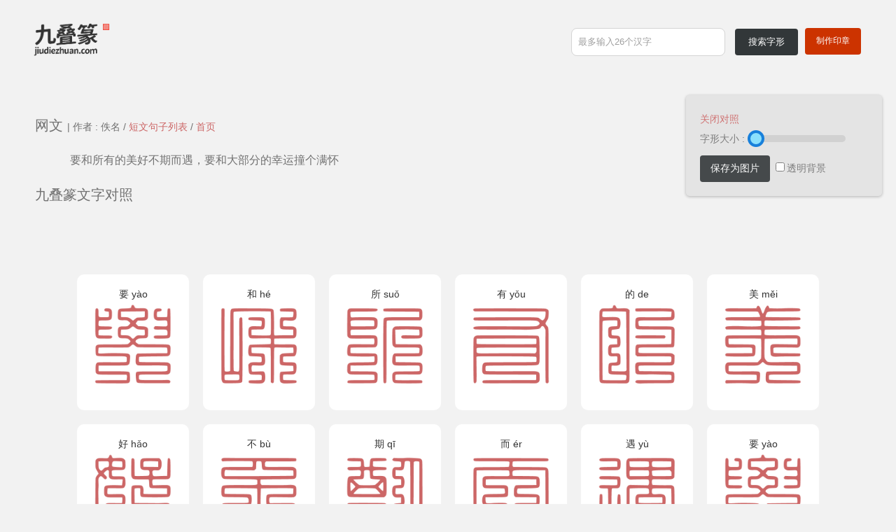

--- FILE ---
content_type: text/html; Charset=utf-8
request_url: http://jiudiezhuan.com/article.asp?id=103
body_size: 176638
content:

 
<!DOCTYPE HTML>
<html>
<head>
<title>要和所有的美好不期而遇，要和大部分的幸运…,对应转九叠篆</title>
<meta http-equiv="Content-Type" content="text/html; charset=utf-8" />
<meta name="viewport" content="width=device-width, initial-scale=1, maximum-scale=1">
<link href="style/style.css" rel="stylesheet" type="text/css" media="all" />
<link rel="icon" type="image/png" sizes="32x32" href="imgs/ico.png">
 <script src="jquery.js"></script>

<script src="func.js"></script>
<script src="imgs.js" type="text/javascript" charset="utf-8"></script>
<script type="text/javascript" src="dict/pinyin_dict_withtone.js"></script>
<script src="pinyin.js" type="text/javascript" charset="utf-8"></script>
<script src="f2j.js" type="text/javascript" charset="utf-8"></script>
<script src="h2c.js" type="text/javascript" charset="utf-8"></script>
<script data-ad-client="ca-pub-1221733877724897" async src="https://pagead2.googlesyndication.com/pagead/js/adsbygoogle.js"></script>
</head>
<body>
<div class="header_bg">
<div class="wrap">
	<div class="header">
		<div class="logo">
			<h1><a href="/"><img src="/imgs/logo.png" alt="九叠篆,jiudiezhuan.com"  /></a></h1>
		</div>
		<div class="h_right">
		<form method="post" action="search.asp" onsubmit="return checkzi()" id="zform" name="zform">
			<ul class="menu">
			
			
		
			<li><input type="text" class="search" name="words" id="words" onFocus="this.value = '';" onBlur="if (this.value == '') {this.value = '最多输入26个汉字';}" value="最多输入26个汉字"> <input class="sbtn" type="submit" value=" 搜索字形 "> <span><input name="fj" id="fj" type="checkbox" checked style="display:none"></span></li>
			<li><a href="yinzhang.asp" target="_blank" class="scyz">制作印章</a></li>

			</ul>
			<input type="hidden" value="" name="fontid">
			</form>
		
		</div>
		<div class="clear"></div>
	</div>
</div>
</div>
<div class="pops"></div>
<div class="main_bg">
<div id="jdztool"><span><a href="javascript:;" onclick="chgdz(this)">关闭对照</a> <br> 字形大小 : <input id="chgW" type="range" min="120" max="300" value="120" step="10" class="range"></span><br> <button id="saveImg" class="sbtn">保存为图片</button> <input name="transpng" id="transpng" type="checkbox" ><label for="transpng">透明背景</label></div>	
<div class="wrap">

			<div class="ptitle"><h2 class="articleH2"></span> 网文  <span> | 作者 : 佚名 / <a href="./articlelist.asp">短文句子列表</a> / <a href="./">首页</a></h2><p class="jiuinfo">要和所有的美好不期而遇，要和大部分的幸运撞个满怀</p><h2 class="articleH2">九叠篆文字对照 </h2></div>	
		
		<div class="article" id="article" align=center>
<div class="articlelist"><p class="word-title">要 <span class="py-1901"></span></p>
<script>$(".py-1901").html(pinyinUtil.getPinyin("要", " ", true, false))</script><p class="articleword d-jdz-1901"><svg class="s100" id="jdz-1901" version="1.1"  xmlns="http://www.w3.org/2000/svg"  preserveAspectRatio="xMinYMin meet" viewBox="0,0,300,300"><path  d="M145.781 5.703 C 144.894 6.691,144.017 8.847,143.834 10.493 C 143.309 15.197,140.154 16.064,121.219 16.706 C 96.903 17.530,96.864 17.561,95.878 36.833 C 94.825 57.398,96.559 59.267,116.330 58.868 C 124.138 58.711,128.253 59.047,130.000 59.984 C 134.592 62.446,140.000 67.316,140.000 68.987 C 140.000 71.604,133.289 78.750,129.734 79.918 C 127.955 80.503,121.775 80.873,116.000 80.741 C 98.631 80.343,95.782 83.223,95.923 101.042 C 96.078 120.594,98.315 122.986,116.484 123.022 C 125.002 123.039,128.416 123.460,131.541 124.880 C 135.346 126.608,141.000 132.085,141.000 134.042 C 141.000 135.838,134.435 142.338,131.298 143.649 C 128.727 144.723,117.706 145.000,77.500 145.000 C 23.504 145.000,22.877 145.053,18.500 149.971 C 16.722 151.970,16.502 153.618,16.519 164.859 C 16.531 172.617,17.041 178.941,17.840 181.231 C 19.992 187.396,20.952 187.500,75.642 187.500 C 132.471 187.500,128.000 186.508,128.000 199.120 C 128.000 205.942,127.743 207.067,125.972 208.015 C 124.577 208.761,108.433 209.035,74.211 208.892 C 33.732 208.724,24.072 208.938,22.299 210.045 C 17.964 212.753,16.500 218.331,16.500 232.144 C 16.500 243.407,16.734 245.167,18.555 247.606 C 22.380 252.729,23.622 252.842,77.271 252.924 L 127.043 253.000 128.129 255.385 C 128.859 256.985,128.934 260.190,128.358 265.135 L 127.500 272.500 74.000 272.592 C 44.575 272.643,19.489 273.010,18.252 273.409 C 13.650 274.892,14.476 281.090,19.533 283.012 C 20.696 283.455,46.139 283.930,76.074 284.070 C 134.742 284.343,134.137 284.392,137.736 279.096 C 139.261 276.852,139.458 274.535,139.192 262.000 C 138.972 251.677,138.479 246.878,137.478 245.341 C 134.941 241.442,128.777 241.000,76.970 241.000 L 28.038 241.000 27.473 238.747 C 27.161 237.507,27.040 232.895,27.203 228.497 L 27.500 220.500 78.000 220.457 C 123.876 220.417,128.797 220.255,131.741 218.686 C 137.319 215.712,138.294 213.110,139.197 198.788 C 140.572 176.969,141.529 177.536,101.626 176.545 C 81.742 176.051,65.513 176.213,51.553 177.045 C 35.626 177.994,30.306 178.005,28.303 177.092 C 25.711 175.911,25.708 175.894,26.349 166.867 C 26.702 161.893,27.280 157.357,27.633 156.786 C 28.068 156.082,44.423 155.868,78.387 156.124 C 105.949 156.331,130.460 156.115,132.856 155.644 C 135.967 155.033,138.758 153.388,142.617 149.894 C 145.589 147.202,148.812 145.000,149.779 145.000 C 150.746 145.000,153.778 146.863,156.518 149.140 C 159.258 151.416,162.850 153.837,164.500 154.519 C 166.755 155.450,180.261 155.756,218.861 155.749 C 260.557 155.742,270.376 155.990,271.044 157.071 C 272.214 158.964,273.342 172.346,272.545 174.860 C 271.915 176.842,271.264 176.951,261.188 176.759 C 255.310 176.647,231.419 176.846,208.098 177.202 L 165.696 177.849 163.169 180.376 C 160.833 182.712,160.580 183.884,159.824 195.883 C 158.900 210.548,159.763 215.021,164.146 218.272 C 166.567 220.069,168.527 220.240,187.146 220.283 C 198.341 220.309,214.925 220.203,224.000 220.046 C 241.319 219.747,270.688 220.689,272.146 221.590 C 272.616 221.881,273.000 225.605,273.000 229.868 C 273.000 242.611,278.561 241.431,218.310 241.468 C 159.948 241.504,161.789 241.275,160.404 248.662 C 159.391 254.058,160.722 273.399,162.378 277.363 C 164.932 283.474,165.199 283.500,225.837 283.500 L 280.174 283.500 281.994 281.254 C 284.264 278.452,283.571 275.418,280.151 273.186 C 277.917 271.728,275.471 271.568,262.034 272.000 C 253.490 272.275,230.075 272.396,210.000 272.268 C 168.185 272.002,171.000 272.708,171.000 262.500 C 171.000 251.781,167.921 252.539,212.673 252.247 C 234.028 252.107,253.975 252.095,257.000 252.219 C 270.505 252.774,274.592 252.422,278.048 250.409 C 282.675 247.713,283.926 243.498,284.242 229.525 C 284.535 216.607,283.523 214.068,276.732 210.690 C 273.372 209.019,269.267 208.874,223.296 208.813 C 191.841 208.771,173.040 208.380,172.250 207.751 C 171.430 207.098,171.000 203.894,171.000 198.437 C 171.000 192.880,171.415 189.849,172.250 189.309 C 172.938 188.864,196.305 188.275,224.178 188.000 C 273.615 187.512,274.925 187.449,277.678 185.410 C 282.425 181.894,283.469 178.576,283.831 165.858 C 284.097 156.526,283.836 153.583,282.515 151.029 C 279.268 144.751,279.095 144.732,221.922 144.610 L 170.343 144.500 165.519 141.500 C 159.416 137.704,158.281 135.953,159.556 132.303 C 160.219 130.406,162.307 128.535,166.018 126.514 C 171.115 123.737,172.430 123.491,184.728 123.014 C 197.540 122.516,198.043 122.413,200.728 119.727 C 203.466 116.989,203.503 116.784,203.716 103.070 C 203.916 90.227,203.772 88.980,201.798 86.471 C 198.403 82.154,193.704 80.776,180.500 80.225 L 168.500 79.724 164.250 75.494 C 161.912 73.167,160.000 70.819,160.000 70.275 C 160.000 69.732,161.596 67.198,163.546 64.644 L 167.092 60.000 179.796 59.998 C 193.865 59.997,197.599 58.904,201.429 53.669 C 203.279 51.140,203.498 49.431,203.477 37.669 C 203.451 22.737,202.650 20.509,196.191 17.389 C 193.034 15.864,190.106 15.641,175.943 15.845 C 157.420 16.112,157.970 16.299,154.352 8.500 C 152.218 3.899,148.493 2.684,145.781 5.703 M17.405 18.106 C 15.590 20.113,15.500 22.383,15.500 66.356 C 15.500 128.143,13.021 123.777,48.301 124.109 C 68.743 124.301,70.271 124.189,72.801 122.307 C 76.335 119.678,76.743 116.634,73.834 114.597 C 71.948 113.275,68.363 112.998,53.027 112.989 C 42.837 112.983,32.813 112.699,30.750 112.358 L 27.000 111.738 27.000 103.803 C 27.000 91.359,25.859 92.010,47.785 91.944 C 68.814 91.880,72.903 91.081,74.427 86.734 C 76.340 81.280,74.707 80.852,51.283 80.666 C 34.594 80.534,29.948 80.203,28.556 79.047 C 27.102 77.840,26.866 76.286,27.159 69.842 C 27.367 65.266,28.042 61.559,28.807 60.795 C 29.766 59.837,34.587 59.494,47.302 59.477 C 72.095 59.444,74.105 57.946,74.784 39.000 C 75.414 21.435,72.644 17.137,60.118 16.241 C 51.591 15.630,48.000 17.308,48.000 21.901 C 48.000 25.831,49.798 26.989,57.164 27.801 L 63.500 28.500 63.799 35.988 C 64.314 48.903,65.611 48.000,46.538 48.000 C 26.166 48.000,27.000 48.666,27.000 32.412 C 27.000 22.654,26.743 20.942,24.927 18.635 C 22.425 15.453,19.961 15.280,17.405 18.106 M234.094 17.331 C 226.597 19.320,224.049 24.941,224.046 39.500 C 224.043 50.574,226.249 55.338,232.699 58.191 C 237.130 60.151,238.576 60.252,253.698 59.656 C 272.583 58.911,271.555 58.361,272.616 69.773 C 273.204 76.100,273.060 76.940,271.047 78.953 C 268.856 81.144,268.606 81.161,249.004 80.451 L 229.177 79.732 226.526 82.383 C 224.574 84.335,224.050 85.621,224.539 87.267 C 225.901 91.856,227.281 92.130,247.500 91.831 C 268.024 91.527,270.276 91.967,272.048 96.626 C 273.397 100.174,273.230 110.370,271.800 111.800 C 270.942 112.658,264.533 113.000,249.300 113.000 C 229.333 113.000,227.875 113.125,226.000 115.000 C 223.738 117.262,223.565 118.319,225.017 121.032 C 226.785 124.335,232.331 124.930,254.544 124.196 C 277.969 123.421,279.894 122.892,282.568 116.491 C 284.422 112.054,284.179 19.779,282.309 17.909 C 281.672 17.272,279.951 16.750,278.486 16.750 C 273.557 16.750,272.929 18.492,272.705 32.782 C 272.584 40.527,272.060 46.343,271.425 46.976 C 270.721 47.679,264.507 47.955,253.429 47.775 L 236.507 47.500 235.612 43.254 C 235.087 40.763,235.086 36.857,235.609 33.805 L 236.500 28.603 243.324 27.490 C 247.109 26.873,250.554 25.737,251.059 24.939 C 252.542 22.595,252.129 19.137,250.250 18.169 C 247.146 16.571,238.623 16.129,234.094 17.331 M192.000 36.941 C 192.000 43.804,191.613 47.128,190.750 47.676 C 190.063 48.113,184.325 48.606,178.000 48.773 C 171.675 48.939,165.510 49.286,164.301 49.544 C 163.092 49.802,159.534 52.260,156.395 55.006 C 153.257 57.753,150.413 60.000,150.076 60.000 C 149.739 60.000,147.222 58.134,144.482 55.854 C 136.396 49.125,132.696 47.930,119.243 47.700 L 107.500 47.500 107.214 37.769 L 106.928 28.037 130.214 27.749 C 143.021 27.591,162.162 27.358,172.750 27.231 L 192.000 27.000 192.000 36.941 M158.000 86.008 C 164.364 90.922,166.066 91.405,179.000 91.962 L 191.500 92.500 192.037 101.500 C 192.751 113.447,192.834 113.380,178.198 112.593 C 165.197 111.894,164.919 111.985,156.824 119.636 C 153.703 122.586,150.510 125.000,149.730 125.000 C 148.950 125.000,145.827 122.594,142.790 119.653 C 136.084 113.158,132.283 112.000,117.664 112.000 C 110.215 112.000,107.082 111.641,106.755 110.750 C 105.834 108.242,107.237 92.000,108.375 91.986 C 134.326 91.662,134.465 91.631,144.308 83.851 C 149.842 79.477,149.464 79.417,158.000 86.008 "/></svg></p><script>saveSvgAsPng(document.getElementById("jdz-1901"),'','',false);</script></div>

<div class="articlelist"><p class="word-title">和 <span class="py-1417"></span></p>
<script>$(".py-1417").html(pinyinUtil.getPinyin("和", " ", true, false))</script><p class="articleword d-jdz-1417"><svg class="s100" id="jdz-1417" version="1.1"  xmlns="http://www.w3.org/2000/svg"  preserveAspectRatio="xMinYMin meet" viewBox="0,0,300,300"><path  d="M17.664 17.479 C 16.749 18.394,15.953 20.123,15.895 21.321 C 15.276 34.193,15.488 265.739,16.122 269.324 C 16.592 271.977,17.717 275.709,18.623 277.618 C 21.635 283.965,22.849 284.174,53.819 283.689 C 83.381 283.226,87.552 282.575,89.976 278.044 C 91.512 275.174,91.575 53.944,90.041 51.076 C 87.713 46.727,81.661 47.781,80.262 52.779 C 79.415 55.805,79.397 58.840,79.746 142.500 C 79.881 174.950,79.881 209.921,79.746 220.213 C 79.443 243.261,79.720 242.745,68.368 241.410 C 60.934 240.536,60.593 240.381,59.742 237.500 C 59.249 235.831,58.990 200.556,59.158 158.000 C 59.324 115.925,59.410 77.900,59.349 73.500 C 58.788 33.243,58.843 29.715,60.036 28.978 C 62.786 27.278,124.714 26.201,169.610 27.071 L 191.720 27.500 192.137 41.500 C 192.821 64.446,192.559 107.340,191.720 109.631 C 191.244 110.933,189.736 112.003,187.845 112.381 C 183.817 113.187,158.691 113.167,138.817 112.343 L 123.134 111.692 122.817 102.743 C 122.643 97.820,122.791 93.326,123.147 92.755 C 123.556 92.097,131.381 91.677,144.485 91.608 C 164.885 91.502,165.203 91.467,167.063 89.170 C 170.089 85.433,170.988 80.330,170.994 66.861 C 171.001 52.359,170.239 50.541,163.500 48.968 C 161.300 48.454,149.448 48.098,137.163 48.176 C 112.845 48.330,112.000 48.524,112.000 53.949 C 112.000 55.492,112.562 57.199,113.250 57.741 C 113.938 58.284,124.372 59.011,136.437 59.357 C 152.383 59.814,158.591 60.330,159.171 61.243 C 160.434 63.232,160.100 75.244,158.705 78.000 L 157.440 80.500 140.844 80.148 C 126.045 79.835,123.767 80.010,119.802 81.763 C 113.358 84.614,112.000 88.082,112.000 101.689 C 112.000 110.991,112.328 113.226,114.250 117.038 C 117.673 123.826,118.674 123.982,153.850 123.183 C 183.859 122.502,189.150 122.750,191.343 124.943 C 192.904 126.504,192.877 141.523,191.310 143.090 C 190.467 143.933,179.984 144.502,155.310 145.042 C 136.165 145.462,119.469 146.131,118.210 146.530 C 114.784 147.614,112.970 152.144,111.884 162.335 C 110.459 175.699,112.220 184.534,116.713 186.565 C 117.696 187.010,127.145 187.632,137.711 187.948 C 150.304 188.324,157.324 188.924,158.089 189.689 C 159.787 191.387,160.507 204.184,159.058 206.892 C 157.894 209.067,157.534 209.106,141.185 208.830 C 122.356 208.512,118.630 209.275,114.391 214.312 L 111.717 217.490 112.373 230.447 C 113.149 245.797,114.606 249.854,120.000 251.694 C 122.127 252.419,130.011 252.909,140.095 252.944 C 160.373 253.013,160.246 252.941,159.796 264.116 L 159.500 271.472 155.500 272.178 C 153.300 272.567,143.378 272.911,133.450 272.942 C 114.049 273.004,113.000 273.270,113.000 278.129 C 113.000 283.253,114.351 283.652,134.351 284.428 C 155.091 285.232,160.608 284.730,165.277 281.613 C 170.537 278.100,171.997 273.945,171.993 262.500 C 171.988 251.349,170.835 245.835,167.892 242.892 C 166.002 241.002,165.001 240.944,145.606 241.605 L 125.299 242.296 124.149 238.999 C 122.421 234.039,122.699 224.875,124.663 222.071 L 126.326 219.697 143.701 220.325 C 167.747 221.195,170.215 220.078,171.557 207.712 C 171.868 204.846,171.709 197.851,171.202 192.169 C 169.851 177.003,170.899 177.621,145.521 177.000 C 133.947 176.717,124.665 176.067,124.102 175.500 C 122.989 174.379,122.356 157.311,123.389 156.277 C 124.180 155.486,183.120 155.795,187.643 156.614 C 190.158 157.069,190.908 157.789,191.393 160.216 C 191.727 161.885,192.000 189.486,192.000 221.552 L 192.000 279.855 194.512 281.831 C 197.460 284.150,200.542 283.671,202.267 280.625 C 203.165 279.040,203.497 263.304,203.575 218.696 C 203.671 163.805,203.819 158.753,205.381 157.196 C 206.888 155.694,208.995 155.557,223.791 156.000 C 232.981 156.275,247.563 156.454,256.197 156.398 L 271.893 156.296 272.523 161.398 C 272.870 164.204,273.007 168.525,272.827 171.000 L 272.500 175.500 256.000 176.242 C 233.632 177.249,231.467 177.612,227.687 180.986 L 224.500 183.831 224.175 197.269 C 223.777 213.758,224.820 217.251,230.670 219.020 C 232.777 219.656,242.894 220.421,253.154 220.718 L 271.808 221.258 272.517 230.216 C 272.907 235.143,272.838 239.561,272.363 240.035 C 271.888 240.508,262.050 241.204,250.500 241.582 C 238.950 241.959,228.728 242.666,227.784 243.151 C 224.932 244.618,223.747 251.583,224.194 264.250 C 224.690 278.302,225.826 280.543,233.810 283.235 C 238.377 284.774,241.240 284.878,259.230 284.153 C 281.456 283.257,284.000 282.634,284.000 278.087 C 284.000 273.075,282.786 272.802,259.771 272.634 C 248.072 272.549,237.938 272.120,237.250 271.681 C 236.412 271.146,236.000 268.108,236.000 262.476 C 236.000 255.012,236.231 253.947,238.060 252.968 C 239.388 252.257,245.883 251.967,256.322 252.153 C 275.710 252.497,277.907 251.889,281.098 245.297 C 284.224 238.839,284.980 220.111,282.320 215.014 C 279.423 209.465,277.590 209.031,256.950 209.015 C 243.873 209.004,238.046 208.646,237.200 207.800 C 236.451 207.051,236.000 203.335,236.000 197.907 C 236.000 190.903,236.307 189.096,237.582 188.607 C 238.452 188.273,247.256 188.000,257.148 188.000 C 267.612 188.000,275.939 187.568,277.062 186.967 C 280.522 185.115,283.160 178.192,284.260 168.075 C 285.610 155.671,284.145 149.573,279.111 146.633 C 275.945 144.784,273.908 144.690,241.603 144.892 C 222.815 145.010,206.668 144.810,205.721 144.447 C 204.263 143.887,204.000 142.360,204.000 134.452 C 204.000 128.083,204.397 124.861,205.250 124.309 C 205.938 123.864,221.816 123.500,240.535 123.500 C 271.331 123.500,274.826 123.333,277.264 121.741 C 282.012 118.640,283.382 114.587,283.768 102.500 C 284.181 89.581,282.830 85.920,276.408 82.550 C 272.913 80.717,270.702 80.500,255.500 80.500 C 246.150 80.500,237.938 80.136,237.250 79.691 C 236.413 79.149,236.000 76.100,236.000 70.464 C 236.000 58.783,236.514 58.471,253.366 59.911 C 279.499 62.144,284.701 57.822,283.842 34.594 C 283.177 16.639,281.198 15.619,248.513 16.379 C 228.711 16.839,227.430 16.986,225.826 18.966 C 224.460 20.653,224.330 21.647,225.161 24.033 C 225.730 25.665,226.264 27.091,226.348 27.203 C 226.432 27.314,236.850 27.652,249.500 27.953 L 272.500 28.500 272.808 32.210 C 273.118 35.944,271.481 46.852,270.458 47.876 C 270.155 48.178,260.609 48.454,249.245 48.488 L 228.582 48.551 226.546 52.025 C 224.760 55.074,224.510 57.227,224.505 69.599 C 224.497 91.508,224.246 91.307,252.250 91.802 L 272.000 92.150 272.000 102.075 L 272.000 112.000 248.154 112.000 C 235.038 112.000,220.281 112.286,215.360 112.635 C 208.103 113.150,206.128 112.985,204.904 111.761 C 203.624 110.481,203.438 106.545,203.683 85.876 C 203.842 72.469,203.614 52.855,203.176 42.289 C 202.507 26.124,202.102 22.771,200.629 21.142 C 196.844 16.960,192.697 16.709,123.033 16.434 C 49.918 16.147,52.668 15.929,49.332 22.267 C 47.764 25.245,47.614 33.892,47.425 132.000 C 47.312 190.575,47.170 238.793,47.110 239.152 C 46.703 241.572,32.673 242.966,28.923 240.959 C 27.026 239.944,26.974 238.202,26.859 172.209 C 26.794 134.969,26.862 86.275,27.011 64.000 C 27.336 15.218,27.393 18.993,26.318 17.918 C 24.435 16.035,19.365 15.777,17.664 17.479 M78.965 253.934 C 79.534 254.998,80.000 258.900,80.000 262.606 C 80.000 273.382,80.990 273.000,53.045 273.000 C 35.988 273.000,29.066 272.666,28.200 271.800 C 26.885 270.485,26.531 256.281,27.765 254.351 C 28.928 252.533,32.104 252.281,55.715 252.136 C 76.730 252.007,77.986 252.104,78.965 253.934 "/></svg></p><script>saveSvgAsPng(document.getElementById("jdz-1417"),'','',false);</script></div>

<div class="articlelist"><p class="word-title">所 <span class="py-1468"></span></p>
<script>$(".py-1468").html(pinyinUtil.getPinyin("所", " ", true, false))</script><p class="articleword d-jdz-1468"><svg class="s100" id="jdz-1468" version="1.1"  xmlns="http://www.w3.org/2000/svg"  preserveAspectRatio="xMinYMin meet" viewBox="0,0,300,300"><path  d="M24.500 16.775 C 20.366 17.723,17.258 20.916,16.269 25.230 C 15.181 29.973,14.566 108.167,15.573 113.539 C 16.398 117.934,20.206 121.684,25.384 123.201 C 28.379 124.078,40.560 124.323,70.105 124.102 L 110.709 123.797 111.355 127.023 C 112.289 131.695,112.146 139.485,111.075 142.304 L 110.149 144.737 68.445 144.410 C 20.396 144.032,21.262 143.907,17.792 151.716 C 15.193 157.563,14.076 174.669,15.926 180.275 C 18.212 187.204,19.029 187.383,52.000 188.190 C 68.225 188.587,88.293 188.645,96.594 188.319 L 111.689 187.726 112.310 192.973 C 113.048 199.204,112.192 206.596,110.576 207.937 C 109.893 208.504,92.463 209.019,67.960 209.198 C 22.004 209.533,22.677 209.438,17.829 216.235 C 15.771 219.120,15.465 220.838,15.197 231.000 C 14.931 241.107,15.138 242.888,16.903 245.701 C 21.204 252.557,20.778 252.500,67.700 252.500 C 94.540 252.500,110.242 252.864,110.839 253.500 C 112.232 254.982,113.221 269.227,112.054 271.000 C 111.201 272.296,105.041 272.500,66.783 272.500 C 17.922 272.500,16.832 272.625,16.178 278.318 C 15.520 284.042,13.922 283.872,66.312 283.667 C 110.045 283.495,114.797 283.316,117.713 281.732 C 121.879 279.469,123.018 275.254,123.290 261.084 C 123.476 251.404,123.266 249.863,121.410 247.341 C 117.107 241.492,117.384 241.525,70.250 241.219 L 27.000 240.939 27.000 230.646 L 27.000 220.352 42.250 220.388 C 50.638 220.408,70.636 220.207,86.690 219.942 C 115.699 219.464,115.896 219.446,118.399 217.095 C 121.914 213.793,123.317 206.432,122.848 193.756 C 122.405 181.801,121.401 179.762,115.100 178.011 C 112.966 177.418,94.519 177.009,69.809 177.006 C 43.237 177.002,27.895 176.639,27.503 176.005 C 26.448 174.298,26.469 158.131,27.527 157.073 C 28.166 156.434,44.311 156.019,71.756 155.935 C 113.847 155.807,115.050 155.749,117.611 153.734 C 121.880 150.376,123.000 146.227,122.998 133.782 C 122.997 120.604,121.576 116.537,116.000 113.752 C 112.834 112.170,108.477 112.003,70.375 112.002 L 28.250 112.000 27.625 108.875 C 26.776 104.629,26.862 95.746,27.765 94.427 C 28.169 93.837,29.390 93.024,30.479 92.621 C 31.567 92.217,49.567 91.896,70.479 91.907 C 93.953 91.919,110.030 91.523,112.500 90.874 C 120.791 88.692,123.013 84.014,123.284 68.173 C 123.487 56.273,121.999 52.772,115.516 49.904 C 111.534 48.143,108.544 47.983,79.405 47.970 C 61.932 47.962,43.780 48.216,39.068 48.535 C 33.946 48.881,29.904 48.708,29.019 48.105 C 28.016 47.422,27.327 44.418,26.883 38.798 C 26.337 31.897,26.492 30.290,27.804 29.250 C 29.008 28.296,39.232 27.994,70.941 27.976 C 93.799 27.963,114.300 27.535,116.500 27.025 C 120.741 26.043,124.236 22.779,123.395 20.587 C 121.998 16.947,118.549 16.672,72.000 16.492 C 46.975 16.395,25.600 16.522,24.500 16.775 M158.061 16.767 C 151.759 16.933,146.033 17.558,145.311 18.157 C 143.568 19.604,143.639 24.497,145.430 26.287 C 146.627 27.484,155.699 27.766,201.180 28.016 C 231.056 28.181,259.213 28.357,263.751 28.408 L 272.002 28.500 272.001 38.250 L 272.000 48.000 212.968 48.000 C 148.333 48.000,148.615 47.976,145.596 53.815 C 143.933 57.030,143.567 92.525,143.866 221.639 C 143.992 276.389,144.107 279.910,145.831 282.040 C 148.080 284.817,152.305 284.155,154.151 280.738 C 155.074 279.030,155.377 252.861,155.430 170.169 C 155.497 66.406,155.577 61.782,157.329 60.501 C 158.810 59.419,170.314 59.174,217.616 59.221 L 276.074 59.279 278.508 56.993 C 282.405 53.332,283.509 48.600,283.337 36.306 C 283.217 27.763,282.775 24.428,281.473 22.224 C 277.995 16.336,280.131 16.543,222.500 16.502 C 193.350 16.481,164.352 16.600,158.061 16.767 M110.602 60.165 C 111.753 62.028,112.265 75.275,111.285 77.839 L 110.390 80.178 70.267 80.443 C 48.200 80.588,29.720 80.436,29.202 80.104 C 28.683 79.772,27.940 75.613,27.549 70.863 C 26.501 58.107,23.255 59.000,70.663 59.000 C 99.426 59.000,110.074 59.310,110.602 60.165 M186.462 81.030 C 182.259 82.299,178.012 87.032,176.944 91.638 C 176.451 93.762,176.059 106.525,176.072 120.000 C 176.099 147.394,176.508 149.416,182.898 153.714 L 186.296 156.000 228.076 156.000 C 277.164 156.000,273.483 155.095,272.794 166.999 C 272.551 171.191,272.006 175.181,271.582 175.867 C 270.984 176.836,261.290 177.071,228.086 176.925 C 196.130 176.785,184.786 177.044,183.085 177.954 C 179.061 180.108,176.704 187.338,176.207 199.054 C 175.814 208.308,176.015 210.109,177.836 213.678 C 181.426 220.715,181.639 220.743,229.200 220.370 C 265.821 220.083,271.089 220.232,272.450 221.593 C 274.153 223.296,274.685 237.372,273.138 239.811 C 272.477 240.854,263.537 241.160,229.403 241.311 C 188.259 241.492,186.357 241.583,183.000 243.534 C 177.094 246.966,175.816 250.758,176.245 263.576 C 176.654 275.801,178.168 279.484,184.029 282.515 C 188.067 284.603,278.594 284.749,281.434 282.672 C 283.708 281.009,283.788 276.357,281.580 274.161 C 280.069 272.657,276.198 272.533,240.763 272.849 C 219.232 273.042,198.327 272.891,194.308 272.514 L 187.000 271.829 187.000 262.950 C 187.000 254.908,187.201 253.963,189.134 252.928 C 190.667 252.108,202.995 251.887,232.928 252.143 C 271.363 252.472,274.795 252.364,277.273 250.741 C 281.848 247.743,283.303 243.541,283.761 232.000 C 284.242 219.859,282.980 214.790,278.678 211.596 C 275.941 209.563,274.552 209.485,232.178 209.000 L 188.500 208.500 188.215 198.250 L 187.930 188.000 231.215 187.996 C 272.866 187.993,274.625 187.916,277.810 185.974 C 282.404 183.174,284.000 178.689,284.000 168.581 C 284.000 157.010,282.558 150.909,279.022 147.521 L 276.152 144.771 232.659 144.636 C 208.738 144.561,188.895 144.229,188.563 143.897 C 188.232 143.565,187.674 131.825,187.324 117.809 L 186.688 92.325 206.503 91.639 C 217.401 91.261,236.541 91.257,249.038 91.630 L 271.758 92.307 272.370 97.404 C 273.161 103.985,273.162 109.413,272.373 111.469 C 271.806 112.949,269.189 113.037,244.571 112.403 C 229.624 112.018,215.737 112.014,213.710 112.395 C 207.631 113.535,206.097 120.108,211.263 122.873 C 213.943 124.307,215.226 124.346,248.255 124.001 C 275.311 123.718,277.271 123.345,281.429 117.677 C 283.277 115.159,283.500 113.430,283.500 101.638 C 283.500 87.087,282.544 84.068,277.198 81.732 C 273.860 80.274,191.085 79.633,186.462 81.030 "/></svg></p><script>saveSvgAsPng(document.getElementById("jdz-1468"),'','',false);</script></div>

<div class="articlelist"><p class="word-title">有 <span class="py-439"></span></p>
<script>$(".py-439").html(pinyinUtil.getPinyin("有", " ", true, false))</script><p class="articleword d-jdz-439"><svg class="s100" id="jdz-439" version="1.1"  xmlns="http://www.w3.org/2000/svg"  preserveAspectRatio="xMinYMin meet" viewBox="0,0,300,300"><path  d="M20.646 16.961 C 16.870 17.704,15.046 19.255,15.015 21.750 C 14.993 23.531,18.678 26.979,20.750 27.116 C 21.713 27.180,78.702 27.303,147.394 27.390 L 272.288 27.547 273.103 29.749 C 274.170 32.635,272.547 46.501,270.600 51.130 C 269.760 53.127,267.674 55.938,265.964 57.377 C 262.429 60.352,261.456 60.109,254.500 54.523 C 252.300 52.756,249.600 50.852,248.500 50.290 C 244.787 48.396,225.767 47.984,152.500 48.211 C 112.350 48.335,66.225 48.458,50.000 48.483 C 33.775 48.508,19.709 48.910,18.741 49.375 C 16.770 50.323,15.480 54.202,16.367 56.513 C 16.687 57.347,18.198 58.506,19.724 59.089 C 21.643 59.820,55.525 60.002,129.416 59.677 C 246.634 59.161,243.160 59.006,249.165 65.011 C 253.004 68.850,252.867 72.249,248.750 75.331 C 240.701 81.356,249.041 80.987,134.701 80.378 C 26.110 79.800,21.779 79.929,16.898 83.881 C 13.861 86.341,15.735 89.582,21.014 91.004 C 23.722 91.733,50.967 92.009,106.247 91.869 C 150.936 91.755,190.425 91.970,194.000 92.348 C 197.575 92.725,211.342 92.431,224.593 91.695 C 251.104 90.222,253.459 89.605,257.271 83.130 C 261.100 76.624,266.906 78.770,270.701 88.093 L 272.902 93.500 272.823 186.077 C 272.765 254.367,273.048 279.221,273.901 280.815 C 275.322 283.469,279.114 284.545,281.864 283.073 C 284.047 281.905,285.722 275.978,284.451 273.921 C 284.040 273.256,283.800 231.186,283.917 180.432 C 284.155 77.237,284.777 86.370,276.862 76.861 C 274.738 74.310,273.010 71.385,273.021 70.361 C 273.033 69.338,275.062 65.382,277.531 61.572 C 282.939 53.223,283.625 50.710,284.409 36.396 C 285.124 23.360,284.261 21.452,276.252 18.348 C 271.736 16.598,265.365 16.499,148.000 16.355 C 80.075 16.272,22.766 16.544,20.646 16.961 M29.808 112.856 C 23.224 113.618,18.868 116.983,16.790 122.915 C 15.145 127.611,15.369 274.560,17.030 279.590 C 17.617 281.368,18.813 283.098,19.689 283.434 C 22.138 284.374,25.796 281.398,26.840 277.618 C 27.397 275.599,27.560 256.966,27.241 231.758 L 26.704 189.299 29.602 188.317 C 31.460 187.687,69.395 187.500,135.308 187.797 C 223.088 188.191,238.327 188.470,239.558 189.701 C 240.572 190.715,241.000 193.502,241.000 199.096 C 241.000 206.498,240.839 207.111,238.677 207.933 C 237.400 208.418,196.190 208.837,147.101 208.862 C 63.312 208.905,57.623 209.018,54.174 210.704 C 49.403 213.036,47.972 217.250,47.280 231.000 C 46.682 242.881,47.935 247.601,52.475 250.576 C 54.923 252.179,61.600 252.324,143.309 252.538 C 191.814 252.666,233.412 252.822,235.750 252.885 L 240.000 253.000 240.000 262.500 C 240.000 270.829,239.784 272.017,238.250 272.137 C 237.287 272.212,195.035 272.325,144.355 272.387 C 55.230 272.496,52.141 272.562,50.105 274.405 C 47.504 276.759,47.398 280.145,49.856 282.370 C 51.563 283.915,57.496 284.033,123.606 283.834 C 163.148 283.716,205.625 283.738,218.000 283.883 C 239.849 284.140,240.630 284.081,245.000 281.824 C 251.527 278.453,252.526 275.767,252.369 262.000 C 252.297 255.675,251.737 249.238,251.123 247.696 C 249.364 243.271,242.633 240.819,232.144 240.782 C 227.390 240.765,187.113 240.821,142.641 240.907 C 82.789 241.023,61.421 240.764,60.391 239.910 C 58.255 238.137,58.465 223.689,60.653 221.872 C 62.024 220.735,77.690 220.465,152.117 220.295 C 253.327 220.063,246.516 220.610,250.137 212.422 C 252.005 208.201,252.084 205.927,251.776 165.243 C 251.429 119.508,251.236 117.695,246.367 114.505 C 244.122 113.034,233.879 112.845,139.692 112.538 C 82.386 112.351,32.939 112.494,29.808 112.856 M240.000 124.710 C 240.989 125.611,241.054 141.534,240.074 143.000 C 239.193 144.319,226.433 144.486,134.550 144.384 C 50.939 144.291,29.718 144.010,28.477 142.981 C 27.251 141.963,26.987 139.896,27.213 133.097 L 27.500 124.500 116.500 123.957 C 200.612 123.444,238.866 123.677,240.000 124.710 M239.250 156.601 C 240.710 157.046,241.000 158.356,241.000 164.512 C 241.000 170.824,240.659 172.285,238.638 174.635 C 236.325 177.324,236.079 177.374,226.888 177.027 C 215.001 176.580,134.954 176.601,77.500 177.067 C 24.525 177.497,27.646 178.122,27.201 166.990 C 26.949 160.680,27.193 159.264,28.753 158.000 C 30.369 156.691,43.808 156.472,134.052 156.284 C 190.949 156.164,238.287 156.307,239.250 156.601 "/></svg></p><script>saveSvgAsPng(document.getElementById("jdz-439"),'','',false);</script></div>

<div class="articlelist"><p class="word-title">的 <span class="py-1456"></span></p>
<script>$(".py-1456").html(pinyinUtil.getPinyin("的", " ", true, false))</script><p class="articleword d-jdz-1456"><svg class="s100" id="jdz-1456" version="1.1"  xmlns="http://www.w3.org/2000/svg"  preserveAspectRatio="xMinYMin meet" viewBox="0,0,300,300"><path  d="M65.626 6.517 C 64.732 7.411,63.993 9.123,63.985 10.321 C 63.947 15.719,61.171 16.481,41.500 16.491 C 26.558 16.499,25.293 16.647,22.373 18.730 C 20.654 19.957,18.404 22.657,17.373 24.730 C 15.573 28.354,15.501 33.253,15.516 151.000 C 15.531 268.595,15.607 273.652,17.401 277.294 C 20.636 283.862,20.688 283.870,60.090 284.031 C 79.566 284.110,99.566 284.233,104.535 284.305 C 111.874 284.411,114.202 284.066,116.936 282.467 C 122.972 278.938,123.200 277.107,122.838 235.000 C 122.660 214.375,122.662 158.126,122.841 110.001 L 123.167 22.503 119.914 19.787 C 115.638 16.217,110.700 15.572,93.377 16.320 C 77.530 17.005,78.207 17.245,74.500 9.616 C 72.254 4.994,68.471 3.672,65.626 6.517 M145.750 17.056 C 144.658 17.707,144.006 19.304,144.015 21.300 C 144.041 26.630,145.206 27.505,152.213 27.456 C 173.783 27.307,204.612 27.250,211.000 27.349 C 215.125 27.412,222.325 27.256,227.000 27.002 C 231.675 26.748,243.997 26.935,254.382 27.417 L 273.265 28.295 272.579 37.397 C 272.202 42.404,271.580 46.791,271.197 47.146 C 270.290 47.987,212.789 48.602,179.500 48.128 C 144.121 47.623,144.740 47.260,144.160 68.803 C 143.768 83.345,144.421 86.270,148.773 89.467 C 151.359 91.366,153.532 91.441,211.476 91.637 C 244.489 91.748,271.852 91.875,272.282 91.920 C 272.713 91.964,272.938 103.469,272.782 117.486 C 272.544 139.003,272.266 143.071,271.000 143.612 C 270.175 143.965,243.166 144.350,210.979 144.469 C 167.925 144.627,151.869 145.000,150.229 145.877 C 145.234 148.550,144.500 151.294,144.500 167.283 L 144.500 182.158 147.753 185.068 L 151.007 187.978 209.253 187.804 C 241.289 187.708,268.468 187.954,269.651 188.351 C 272.488 189.302,273.243 192.762,272.425 201.067 C 271.777 207.644,271.641 207.920,268.739 208.557 C 267.082 208.921,240.250 209.057,209.113 208.860 C 155.904 208.522,152.300 208.609,149.171 210.316 C 143.927 213.178,143.130 216.441,143.756 232.477 C 144.279 245.888,144.407 246.561,146.926 249.079 C 149.451 251.605,150.077 251.722,163.525 252.188 C 171.211 252.454,182.225 252.375,188.000 252.012 C 193.775 251.649,207.950 251.694,219.500 252.112 C 231.050 252.529,247.105 252.900,255.179 252.935 C 273.300 253.015,273.204 252.956,272.790 263.861 L 272.500 271.500 264.500 272.190 C 260.100 272.569,233.072 272.698,204.437 272.476 C 175.803 272.254,151.053 272.426,149.437 272.858 C 147.822 273.289,145.828 274.838,145.007 276.300 C 143.634 278.743,143.676 279.120,145.526 280.970 C 148.534 283.978,157.805 285.337,169.000 284.411 C 174.225 283.979,200.615 283.597,227.644 283.563 C 282.733 283.492,279.508 283.932,282.156 276.129 C 283.847 271.148,283.865 251.364,282.182 247.380 C 279.669 241.427,280.885 241.546,217.000 241.000 L 158.500 240.500 156.728 237.000 C 155.527 234.628,155.044 231.736,155.228 228.025 C 155.461 223.336,155.855 222.373,157.973 221.321 C 159.855 220.387,174.061 220.142,217.473 220.297 C 273.303 220.496,274.573 220.457,277.980 218.455 C 282.679 215.695,283.828 211.381,283.923 196.151 L 284.000 183.802 281.094 181.088 C 276.196 176.512,271.939 175.859,249.199 176.195 C 237.815 176.363,212.544 176.421,193.042 176.325 C 151.837 176.123,154.612 176.898,155.206 165.753 C 155.797 154.647,149.911 155.582,218.157 155.745 C 254.583 155.831,278.040 155.514,279.150 154.920 C 282.767 152.984,283.266 149.996,283.802 127.059 C 284.670 89.904,284.704 90.891,282.438 87.000 C 278.530 80.291,280.692 80.507,216.718 80.432 C 165.211 80.372,158.763 80.192,157.341 78.769 C 156.305 77.734,155.567 74.679,155.237 70.066 C 154.405 58.437,148.666 59.441,215.197 59.578 C 258.187 59.666,273.249 59.391,275.500 58.477 C 282.917 55.463,285.002 49.477,283.815 34.613 C 282.994 24.342,281.580 21.623,275.435 18.500 C 271.642 16.572,269.263 16.491,209.500 16.257 C 167.817 16.093,146.927 16.355,145.750 17.056 M110.785 28.452 C 111.178 28.846,111.644 71.317,111.820 122.834 C 111.996 174.350,112.221 221.322,112.320 227.216 C 112.577 242.533,114.530 241.548,84.733 241.143 C 71.410 240.963,60.170 240.605,59.755 240.348 C 58.867 239.799,58.729 223.871,59.592 221.620 C 60.083 220.341,61.495 220.177,67.842 220.664 C 77.982 221.442,86.282 219.728,88.980 216.298 C 90.793 213.994,91.000 212.263,91.000 199.430 C 91.000 183.910,90.381 180.951,86.620 178.486 C 84.017 176.781,82.493 176.652,69.250 177.018 C 58.123 177.325,57.839 177.033,58.642 166.130 C 58.992 161.384,59.452 157.300,59.666 157.056 C 59.879 156.812,65.707 156.283,72.617 155.880 C 86.892 155.047,88.043 154.490,90.013 147.455 C 91.754 141.236,90.921 122.153,88.774 119.088 C 85.576 114.522,83.101 113.645,71.772 113.060 C 63.674 112.642,60.685 112.120,59.978 111.000 C 58.773 109.093,58.736 95.965,59.930 94.078 C 60.537 93.120,64.575 92.253,72.314 91.417 C 78.631 90.736,84.729 89.680,85.866 89.072 C 90.251 86.725,92.561 69.083,89.878 58.429 C 87.340 48.351,81.148 46.627,50.964 47.595 C 24.589 48.441,25.410 48.803,26.340 36.745 C 26.673 32.429,27.249 28.406,27.620 27.805 C 28.383 26.570,109.535 27.202,110.785 28.452 M79.393 60.582 C 80.404 63.215,80.072 78.837,78.992 79.505 C 78.438 79.848,73.150 80.240,67.242 80.377 C 59.430 80.559,55.616 81.092,53.259 82.334 C 47.574 85.330,47.080 86.990,47.341 102.228 C 47.548 114.293,47.825 116.292,49.632 118.728 C 52.547 122.659,57.019 123.879,68.750 123.944 L 79.000 124.000 79.194 131.000 C 79.301 134.850,79.414 139.463,79.444 141.250 L 79.500 144.500 66.852 145.000 C 56.053 145.427,53.877 145.792,51.964 147.500 C 48.062 150.984,47.000 155.169,47.000 167.067 C 47.000 185.738,49.961 188.700,67.623 187.700 C 75.763 187.239,78.095 187.410,79.031 188.537 C 80.630 190.464,79.955 206.446,78.200 208.200 C 77.367 209.034,72.881 209.701,65.700 210.059 C 52.956 210.695,51.493 211.147,49.463 215.072 C 47.678 218.524,47.374 243.962,49.080 247.150 C 51.423 251.527,55.893 252.263,83.315 252.783 C 113.854 253.362,112.552 252.879,111.679 263.286 C 111.362 267.073,110.574 270.809,109.929 271.586 C 108.958 272.755,102.736 273.000,74.024 273.000 C 54.922 273.000,36.561 272.714,33.222 272.365 L 27.151 271.731 27.150 262.115 C 27.150 256.827,27.025 233.150,26.872 209.500 C 26.719 185.850,26.590 162.563,26.586 157.750 C 26.508 74.720,26.678 64.142,28.122 61.800 C 29.151 60.131,38.703 59.367,61.143 59.162 C 76.406 59.022,78.868 59.213,79.393 60.582 M148.028 113.099 C 145.048 114.305,144.036 115.744,144.015 118.801 C 143.984 123.445,146.642 123.675,199.337 123.584 L 248.173 123.500 250.087 121.139 C 252.459 118.212,252.459 117.789,250.089 114.861 L 248.178 112.500 199.339 112.299 C 168.583 112.172,149.585 112.469,148.028 113.099 "/></svg></p><script>saveSvgAsPng(document.getElementById("jdz-1456"),'','',false);</script></div>

<div class="articlelist"><p class="word-title">美 <span class="py-2228"></span></p>
<script>$(".py-2228").html(pinyinUtil.getPinyin("美", " ", true, false))</script><p class="articleword d-jdz-2228"><svg class="s100" id="jdz-2228" version="1.1"  xmlns="http://www.w3.org/2000/svg"  preserveAspectRatio="xMinYMin meet" viewBox="0,0,300,300"><path  d="M162.702 9.217 C 160.522 11.529,158.071 16.340,155.377 23.596 C 152.838 30.432,150.742 34.614,149.758 34.805 C 148.615 35.028,147.337 32.854,145.057 26.805 C 140.204 13.930,138.923 11.276,136.428 8.933 C 133.046 5.756,129.728 6.919,127.740 11.979 L 126.161 16.000 105.830 16.205 C 94.649 16.317,72.000 16.261,55.500 16.081 C 25.080 15.748,18.658 16.297,16.034 19.459 C 14.184 21.689,15.826 25.029,19.534 26.579 C 22.278 27.725,32.525 27.932,76.910 27.737 C 129.793 27.505,130.985 27.543,132.878 29.500 C 134.700 31.384,140.000 43.438,140.000 45.698 C 140.000 47.696,132.106 47.978,75.821 47.989 C 14.138 48.001,16.000 47.829,16.000 53.500 C 16.000 55.339,17.684 58.179,19.321 59.101 C 19.420 59.156,47.171 59.400,80.992 59.642 C 114.812 59.885,142.814 60.414,143.217 60.817 C 143.621 61.221,144.042 65.045,144.152 69.314 C 144.303 75.182,143.975 77.453,142.808 78.621 C 140.566 80.862,108.376 81.606,77.793 80.123 C 62.337 79.374,47.182 79.241,36.133 79.757 C 19.648 80.529,18.671 80.688,16.883 82.896 C 14.543 85.786,14.545 86.217,16.914 89.139 L 18.828 91.500 76.164 91.646 C 145.833 91.824,140.527 91.670,142.429 93.571 C 144.456 95.599,144.738 111.899,142.750 112.171 C 142.063 112.265,114.930 112.377,82.457 112.421 C 27.029 112.495,23.242 112.612,20.623 114.328 C 15.931 117.402,14.750 121.882,15.188 134.955 C 15.636 148.348,17.011 151.956,22.771 154.862 C 26.293 156.639,28.775 156.715,67.513 156.233 C 115.655 155.635,111.500 154.533,111.500 167.901 L 111.500 176.500 94.000 176.576 C 84.375 176.618,65.025 176.687,51.000 176.730 C 36.975 176.774,23.964 176.825,22.088 176.845 C 15.017 176.919,12.695 183.988,18.726 187.079 C 22.412 188.967,110.611 189.195,115.684 187.329 C 121.146 185.319,122.412 181.448,122.819 165.497 C 123.150 152.548,123.021 151.297,121.106 148.862 C 119.932 147.370,117.619 145.983,115.768 145.661 C 113.970 145.348,93.659 144.961,70.632 144.801 L 28.764 144.509 27.882 142.189 C 27.397 140.914,27.000 136.372,27.000 132.097 L 27.000 124.324 66.750 123.822 C 88.613 123.546,114.597 123.586,124.493 123.910 L 142.485 124.500 143.124 127.500 C 144.246 132.767,144.089 191.632,142.945 194.685 C 142.365 196.233,139.358 200.071,136.263 203.213 L 130.635 208.926 77.163 208.884 C 26.162 208.843,23.570 208.929,21.095 210.742 C 16.849 213.851,15.003 218.659,15.002 226.614 C 14.999 236.390,16.587 243.922,19.262 246.827 C 24.488 252.503,24.342 252.488,76.766 252.641 C 113.985 252.749,125.380 253.071,126.553 254.044 C 127.743 255.032,128.011 257.172,127.787 263.897 L 127.500 272.489 73.162 272.495 L 18.824 272.500 16.850 274.937 C 15.483 276.625,15.071 278.161,15.509 279.937 C 16.425 283.649,17.547 284.422,21.751 284.241 C 48.897 283.068,77.340 282.967,97.175 283.973 C 124.150 285.341,130.025 284.736,135.264 280.056 C 138.359 277.290,138.363 277.274,139.201 263.071 C 139.842 252.201,139.741 248.232,138.770 246.207 C 136.174 240.793,136.473 240.820,85.000 241.305 C 58.875 241.551,35.250 241.470,32.500 241.126 L 27.500 240.500 27.500 231.041 L 27.500 221.582 31.000 220.822 C 32.925 220.404,55.804 220.275,81.842 220.537 C 135.654 221.077,132.948 221.428,142.841 212.641 C 145.715 210.089,148.566 208.000,149.176 208.000 C 149.785 208.000,152.712 210.074,155.679 212.609 C 164.586 220.218,163.924 220.137,221.000 220.619 L 271.500 221.046 271.790 230.183 C 271.954 235.355,271.645 239.755,271.080 240.320 C 270.437 240.963,251.749 241.290,218.790 241.237 C 186.515 241.185,166.512 241.528,164.836 242.163 C 160.916 243.647,160.031 247.055,159.789 261.598 C 159.546 276.191,160.231 278.341,166.304 282.044 C 169.378 283.917,171.636 283.987,225.308 283.866 C 285.456 283.731,284.000 283.862,284.000 278.584 C 284.000 273.081,285.020 273.189,226.540 272.541 C 185.670 272.089,172.395 271.647,171.807 270.722 C 171.380 270.050,171.024 266.549,171.015 262.941 C 170.989 251.543,166.160 252.500,223.672 252.500 C 278.084 252.500,277.022 252.607,281.410 246.674 C 283.285 244.140,283.500 242.472,283.500 230.496 C 283.500 215.524,282.685 213.281,275.929 209.665 C 272.685 207.929,269.734 207.863,221.276 208.454 C 164.097 209.151,167.123 209.471,161.195 202.093 C 154.858 194.207,154.848 194.136,155.190 158.269 C 155.493 126.487,155.546 125.743,157.564 124.976 C 159.134 124.379,265.552 123.371,271.750 123.894 C 273.093 124.008,273.545 138.361,272.346 142.839 L 271.720 145.178 228.579 144.450 C 189.211 143.786,185.153 143.870,182.181 145.406 C 176.389 148.402,175.649 151.561,176.769 168.528 C 177.735 183.178,177.789 183.420,180.608 185.668 C 184.453 188.733,189.976 189.405,204.928 188.623 C 211.842 188.262,231.540 187.965,248.699 187.963 C 275.551 187.960,280.114 187.743,281.449 186.408 C 283.710 184.147,283.826 179.155,281.650 177.765 C 281.018 177.361,262.950 176.965,241.500 176.885 C 220.050 176.804,199.125 176.460,195.000 176.119 L 187.500 175.500 187.213 167.491 C 186.753 154.625,183.424 155.624,226.114 155.818 C 246.126 155.910,264.750 156.207,267.500 156.479 C 274.279 157.150,278.918 155.327,281.445 151.000 C 283.209 147.979,283.488 145.789,283.482 135.000 C 283.473 119.853,282.332 116.919,275.226 113.776 C 270.718 111.782,269.332 111.739,223.547 112.198 C 172.172 112.712,157.417 112.218,155.881 109.932 C 154.354 107.660,155.268 94.074,157.022 92.965 C 158.691 91.910,170.758 91.691,233.500 91.579 C 270.611 91.512,277.968 91.264,280.488 89.992 C 284.172 88.133,284.668 86.047,282.162 82.952 L 280.240 80.578 218.917 80.243 C 177.091 80.014,157.181 79.565,156.296 78.831 C 154.385 77.244,154.531 62.612,156.478 60.665 C 157.681 59.462,160.152 59.287,169.728 59.725 C 176.203 60.021,203.909 59.925,231.298 59.512 C 272.777 58.887,281.339 58.519,282.548 57.309 C 284.504 55.353,284.379 52.379,282.250 50.250 C 280.629 48.630,276.124 48.478,221.500 48.205 C 189.050 48.042,161.665 47.660,160.645 47.354 C 158.426 46.690,158.814 43.628,162.080 36.036 C 165.944 27.054,162.208 27.582,223.246 27.403 C 262.574 27.288,277.773 26.922,279.901 26.041 C 283.771 24.438,284.482 21.391,281.646 18.555 C 279.554 16.463,278.287 16.293,260.439 15.696 C 249.999 15.346,233.592 15.525,223.979 16.093 C 214.365 16.661,198.770 16.819,189.321 16.444 L 172.143 15.763 171.311 12.247 C 170.854 10.313,169.467 8.058,168.229 7.236 C 166.115 5.832,165.782 5.952,162.702 9.217 "/></svg></p><script>saveSvgAsPng(document.getElementById("jdz-2228"),'','',false);</script></div>

<div class="articlelist"><p class="word-title">好 <span class="py-664"></span></p>
<script>$(".py-664").html(pinyinUtil.getPinyin("好", " ", true, false))</script><p class="articleword d-jdz-664"><svg class="s100" id="jdz-664" version="1.1"  xmlns="http://www.w3.org/2000/svg"  preserveAspectRatio="xMinYMin meet" viewBox="0,0,300,300"><path  d="M67.283 5.514 C 66.114 6.333,64.863 8.346,64.502 9.989 C 64.142 11.632,62.647 13.919,61.182 15.071 C 58.652 17.061,57.785 17.132,44.009 16.473 C 27.116 15.664,22.427 16.516,18.573 21.096 C 16.091 24.045,16.000 24.625,16.000 37.456 C 16.000 51.900,16.055 52.085,25.016 67.599 L 27.383 71.699 24.135 75.099 C 20.621 78.778,18.322 82.625,16.757 87.442 C 16.133 89.360,15.678 126.011,15.535 185.755 C 15.285 289.862,14.913 283.333,21.101 283.333 C 27.367 283.333,27.136 285.427,27.172 228.395 C 27.190 199.853,26.907 166.600,26.543 154.500 C 26.179 142.400,26.286 128.448,26.781 123.496 C 27.276 118.543,27.335 109.768,26.913 103.996 C 26.059 92.330,26.885 87.333,30.284 83.597 C 34.590 78.865,36.472 79.212,43.222 85.982 C 48.448 91.224,49.729 92.036,51.925 91.494 C 55.285 90.665,55.840 90.050,56.583 86.333 C 57.143 83.535,56.653 82.707,51.602 77.920 C 48.311 74.800,46.005 71.762,46.013 70.555 C 46.027 68.193,55.958 59.000,58.495 59.000 C 59.395 59.000,61.008 59.469,62.080 60.043 C 63.856 60.993,64.006 62.054,63.765 71.963 C 63.529 81.634,63.730 83.155,65.571 85.670 C 69.763 91.397,72.774 92.137,91.000 91.919 C 100.075 91.810,108.770 91.784,110.322 91.860 L 113.144 92.000 112.528 97.750 C 112.190 100.912,111.656 105.705,111.342 108.401 L 110.771 113.302 93.135 112.730 C 74.077 112.112,57.045 113.062,52.915 114.974 C 48.057 117.223,47.000 120.616,47.000 133.954 C 47.000 148.473,47.882 150.779,54.723 154.148 C 59.367 156.435,60.222 156.500,85.500 156.500 L 111.500 156.500 111.832 160.500 C 112.015 162.700,111.864 167.341,111.496 170.814 L 110.827 177.128 84.664 176.858 C 59.644 176.600,58.323 176.681,54.447 178.714 C 52.218 179.883,49.856 182.020,49.199 183.463 C 48.541 184.906,47.714 191.807,47.360 198.798 L 46.717 211.510 49.391 214.688 C 50.862 216.436,53.513 218.310,55.283 218.853 C 59.455 220.132,93.602 220.930,101.907 219.943 C 111.322 218.823,112.448 219.498,112.176 226.096 C 112.053 229.068,111.700 233.750,111.392 236.500 L 110.832 241.500 84.666 241.500 C 53.970 241.500,52.359 241.874,49.375 249.689 C 46.873 256.240,46.837 273.286,49.316 277.829 C 52.466 283.601,54.801 284.005,84.718 283.956 C 113.109 283.910,119.584 283.289,121.691 280.408 C 123.400 278.071,123.355 277.660,121.088 274.861 L 119.176 272.500 90.126 272.488 C 72.299 272.480,60.723 272.094,60.164 271.488 C 58.576 269.767,57.796 254.411,59.238 253.235 C 60.056 252.568,69.823 252.316,86.977 252.521 C 116.990 252.879,119.047 252.525,121.536 246.568 C 122.558 244.122,123.000 239.267,123.000 230.482 C 123.000 215.985,122.079 213.214,116.356 210.499 C 112.203 208.528,107.460 208.324,78.179 208.857 C 68.102 209.041,59.555 208.888,59.184 208.518 C 58.456 207.789,58.872 190.016,59.647 188.762 C 59.906 188.343,72.432 188.000,87.482 188.000 L 114.847 188.000 117.860 185.465 C 121.756 182.186,123.305 175.036,122.843 162.465 C 122.458 151.994,120.977 148.835,115.031 145.804 C 112.061 144.289,108.955 144.172,86.101 144.706 C 64.029 145.222,60.326 145.097,59.249 143.800 C 58.342 142.707,58.176 139.824,58.642 133.256 L 59.284 124.216 62.392 123.746 C 64.101 123.488,76.219 123.434,89.321 123.627 C 116.859 124.033,117.873 123.801,121.172 116.345 C 122.864 112.519,123.117 110.131,122.833 100.666 C 122.466 88.460,121.180 84.408,117.000 82.294 C 115.247 81.408,108.780 81.025,95.367 81.015 C 73.333 80.998,75.498 82.195,74.362 69.401 C 73.447 59.090,73.635 59.000,96.272 59.000 C 116.581 59.000,118.588 58.458,121.404 52.213 C 122.858 48.990,123.114 46.130,122.837 36.221 C 122.523 24.964,122.332 23.976,120.000 21.483 C 114.593 15.702,108.451 14.534,90.500 15.871 C 77.090 16.870,76.862 16.793,74.708 10.569 C 72.899 5.344,70.174 3.489,67.283 5.514 M146.045 17.843 C 144.207 19.406,144.080 21.201,143.798 49.500 C 143.502 79.269,143.518 79.537,145.852 84.277 C 149.528 91.741,150.288 91.927,177.131 91.940 C 189.984 91.946,201.558 91.917,202.850 91.876 C 206.855 91.748,207.465 93.483,208.001 106.523 C 208.737 124.453,207.155 123.459,235.280 123.656 C 247.501 123.741,260.650 123.916,264.500 124.043 L 271.500 124.275 271.500 134.388 L 271.500 144.500 230.500 144.561 C 205.849 144.598,188.990 144.240,188.222 143.665 C 187.279 142.959,187.114 140.821,187.594 135.530 C 188.489 125.647,186.220 117.714,181.711 114.965 C 178.949 113.281,176.640 113.007,165.200 113.004 C 150.103 112.999,146.902 113.974,145.108 119.119 C 144.398 121.157,144.000 132.492,144.000 150.699 C 144.000 182.292,144.300 183.974,150.395 186.521 C 152.999 187.609,165.415 187.932,211.899 188.123 C 279.510 188.401,273.000 187.123,273.000 200.116 C 273.000 206.107,272.662 207.916,271.457 208.378 C 270.608 208.704,247.995 208.886,221.207 208.782 C 156.277 208.531,156.047 208.536,151.661 210.368 C 148.765 211.578,147.443 213.006,145.820 216.674 C 143.968 220.860,143.788 222.670,144.287 232.114 C 144.871 243.195,146.023 246.900,150.002 250.502 C 152.149 252.446,153.835 252.507,212.104 252.773 L 272.000 253.046 272.000 262.425 L 272.000 271.804 265.807 272.522 C 262.401 272.918,234.822 273.074,204.520 272.871 C 153.096 272.525,149.244 272.618,146.712 274.273 C 143.779 276.191,142.912 281.178,145.250 282.691 C 145.938 283.136,155.500 283.524,166.500 283.553 C 177.500 283.582,205.804 283.711,229.397 283.838 C 272.293 284.071,272.294 284.071,276.897 281.785 C 283.168 278.672,284.304 275.110,283.773 260.236 C 283.317 247.490,281.985 244.451,275.906 242.288 C 273.383 241.390,257.543 241.085,214.778 241.114 C 183.031 241.135,156.593 240.867,156.028 240.517 C 154.875 239.805,154.749 230.561,155.811 224.586 L 156.506 220.672 216.003 220.273 C 281.936 219.832,278.676 220.183,281.807 213.172 C 284.295 207.599,284.201 185.487,281.672 181.625 C 278.278 176.440,274.392 175.646,257.000 176.586 C 248.475 177.046,239.250 177.347,236.500 177.253 C 233.750 177.160,214.476 176.953,193.669 176.792 L 155.838 176.500 155.430 150.853 C 155.057 127.446,155.169 125.149,156.715 124.556 C 160.188 123.223,173.919 122.688,175.297 123.832 C 176.340 124.697,176.547 127.490,176.198 135.962 C 175.683 148.466,176.684 152.268,181.091 154.547 C 185.277 156.712,271.389 156.700,276.573 154.534 C 282.135 152.210,283.985 146.823,284.074 132.695 C 284.161 118.831,283.111 116.069,276.788 113.517 C 272.936 111.962,269.895 111.858,246.884 112.497 L 221.268 113.208 220.134 109.955 C 218.534 105.365,218.702 95.789,220.424 93.441 C 221.772 91.603,223.276 91.500,248.839 91.500 C 274.673 91.500,275.953 91.410,278.666 89.404 C 283.705 85.679,284.154 82.327,283.812 51.000 C 283.570 28.891,283.186 21.939,282.100 20.000 C 279.293 14.986,276.438 14.702,274.545 19.250 C 273.584 21.559,272.981 30.774,272.463 51.068 L 271.734 79.636 261.617 79.790 C 256.053 79.874,245.425 80.220,238.000 80.559 C 221.885 81.293,221.452 81.098,219.837 72.406 C 217.702 60.914,219.994 58.602,232.475 59.657 C 240.986 60.377,245.037 59.183,247.887 55.118 C 250.920 50.792,252.100 45.624,252.100 36.671 C 252.100 27.219,250.730 22.858,246.548 19.000 L 243.838 16.500 214.669 16.523 C 188.855 16.543,185.128 16.746,182.267 18.290 C 177.039 21.110,176.000 24.332,176.004 37.700 C 176.007 47.771,176.303 49.985,178.026 52.810 C 180.940 57.590,185.551 59.149,196.592 59.089 C 205.097 59.043,206.049 59.232,207.457 61.242 C 209.740 64.501,209.518 74.138,207.091 77.139 C 205.204 79.472,204.899 79.506,181.341 80.019 C 168.228 80.305,157.050 80.169,156.500 79.717 C 155.875 79.204,155.500 68.070,155.500 50.061 C 155.500 23.614,155.350 21.060,153.685 19.213 C 151.151 16.401,148.333 15.895,146.045 17.843 M62.582 29.441 C 64.204 31.662,64.500 41.556,63.057 45.349 C 62.033 48.043,61.015 48.489,53.555 49.506 C 49.213 50.099,48.007 50.840,43.656 55.590 C 38.391 61.338,36.776 61.932,33.209 59.434 C 28.584 56.194,27.000 51.003,27.000 39.086 L 27.000 28.091 33.750 27.700 C 37.462 27.484,45.150 27.351,50.832 27.404 C 59.841 27.488,61.346 27.749,62.582 29.441 M110.789 28.456 C 111.744 29.411,112.352 43.462,111.572 46.570 L 110.926 49.145 95.713 48.460 C 78.531 47.686,75.657 46.859,75.165 42.551 C 74.593 37.536,76.051 30.949,78.212 28.788 C 80.170 26.830,81.075 26.748,95.195 27.248 C 103.398 27.539,110.416 28.082,110.789 28.456 M231.750 27.654 L 240.000 28.296 240.000 38.165 L 240.000 48.033 213.750 47.767 L 187.500 47.500 187.199 40.521 C 186.822 31.783,187.471 29.150,190.280 28.020 C 192.892 26.969,219.890 26.731,231.750 27.654 "/></svg></p><script>saveSvgAsPng(document.getElementById("jdz-664"),'','',false);</script></div>

<div class="articlelist"><p class="word-title">不 <span class="py-99"></span></p>
<script>$(".py-99").html(pinyinUtil.getPinyin("不", " ", true, false))</script><p class="articleword d-jdz-99"><svg class="s100" id="jdz-99" version="1.1"  xmlns="http://www.w3.org/2000/svg"  preserveAspectRatio="xMinYMin meet" viewBox="0,0,300,300"><path  d="M22.049 15.943 C 16.329 17.413,14.529 21.456,17.626 25.877 C 19.121 28.011,19.708 28.140,24.876 27.475 C 31.675 26.599,122.187 26.607,124.948 27.483 C 126.020 27.824,127.193 29.034,127.555 30.173 C 128.659 33.651,128.389 43.404,127.124 45.768 L 125.930 48.000 75.985 48.000 C 33.148 48.000,25.488 48.221,22.156 49.554 C 17.360 51.473,15.979 54.292,15.272 63.605 C 14.195 77.805,16.959 86.761,23.369 89.844 C 25.590 90.912,37.977 91.237,83.724 91.428 C 149.922 91.705,144.000 90.666,144.000 102.000 C 144.000 113.249,149.162 112.294,89.415 112.100 C 36.191 111.927,23.223 112.583,19.870 115.618 C 16.918 118.289,15.677 123.905,15.586 135.000 C 15.486 147.156,16.769 151.295,21.391 153.737 C 24.095 155.166,29.696 155.417,64.424 155.670 C 89.725 155.853,105.555 156.358,107.645 157.048 C 111.318 158.260,112.997 162.179,112.979 169.500 C 112.961 176.964,115.954 176.500,67.784 176.500 C 19.863 176.500,20.489 176.421,17.336 182.889 C 15.975 185.680,15.566 189.112,15.537 198.000 C 15.495 211.043,16.468 214.057,21.898 217.713 C 25.213 219.945,25.904 220.000,50.398 220.003 C 79.322 220.007,109.376 220.996,110.998 221.999 C 112.360 222.840,113.500 232.870,112.629 236.341 C 111.239 241.881,112.706 241.726,66.621 241.205 C 27.609 240.764,23.853 240.866,21.452 242.440 C 16.921 245.408,15.751 249.997,16.218 262.955 C 16.664 275.350,17.799 279.132,21.590 280.859 C 26.575 283.130,41.858 283.899,80.316 283.814 C 123.669 283.718,123.000 283.807,123.000 278.084 C 123.000 274.919,120.115 271.824,117.362 272.036 C 116.338 272.114,96.508 272.390,73.296 272.649 C 43.792 272.978,30.476 272.790,29.046 272.024 C 27.250 271.064,27.000 269.965,27.000 263.047 C 27.000 251.255,26.199 251.884,40.361 252.558 C 47.037 252.876,67.252 252.740,85.283 252.257 C 125.982 251.167,122.363 253.084,122.826 232.365 C 123.192 215.941,122.462 212.844,117.609 210.233 C 114.813 208.728,110.151 208.591,71.253 208.870 C 21.395 209.228,26.718 210.631,26.585 197.098 L 26.500 188.500 31.500 187.870 C 34.250 187.523,48.650 187.667,63.500 188.189 C 91.158 189.162,109.977 188.684,115.767 186.862 C 119.677 185.631,121.372 182.680,123.041 174.195 C 124.477 166.898,123.852 152.337,121.974 149.330 C 119.090 144.712,118.886 144.692,72.782 144.414 C 48.732 144.270,28.568 143.851,27.974 143.484 C 26.192 142.382,27.328 124.956,29.252 123.879 C 31.384 122.686,140.259 123.486,142.448 124.711 C 144.040 125.602,144.155 130.945,144.096 201.584 C 144.028 283.753,143.927 282.197,149.334 282.822 C 155.210 283.502,154.991 285.641,155.102 226.628 C 155.208 170.777,156.077 125.585,157.063 124.602 C 158.027 123.641,252.971 122.815,263.000 123.680 L 272.500 124.500 272.155 134.000 C 271.965 139.225,271.588 143.725,271.316 144.000 C 271.044 144.275,251.624 144.500,228.161 144.500 C 181.648 144.500,180.265 144.653,177.453 150.091 C 175.896 153.101,175.462 168.874,176.661 178.857 C 177.204 183.381,177.763 184.493,180.255 186.009 C 184.588 188.644,190.691 189.237,201.707 188.094 C 207.782 187.463,223.079 187.347,242.000 187.789 L 272.500 188.500 272.785 198.161 L 273.070 207.823 265.285 208.560 C 261.003 208.965,241.255 209.029,221.400 208.701 C 188.705 208.162,184.978 208.266,181.900 209.803 C 177.301 212.099,176.124 216.069,176.062 229.500 C 175.999 243.031,177.047 247.184,181.285 250.207 C 184.307 252.362,185.251 252.477,197.000 252.123 C 220.734 251.407,270.396 252.061,271.437 253.103 C 272.581 254.248,273.139 269.469,272.094 271.000 C 271.203 272.305,265.344 272.451,227.050 272.122 C 179.583 271.715,177.566 271.898,176.356 276.718 C 175.494 280.152,178.410 282.763,184.342 283.872 C 186.990 284.366,208.134 284.559,231.328 284.299 C 277.490 283.783,276.769 283.879,281.395 277.681 C 283.200 275.264,283.547 273.181,283.830 263.090 C 284.239 248.505,283.043 244.817,277.032 242.126 C 273.287 240.449,270.052 240.351,233.109 240.795 C 211.175 241.059,192.069 240.983,190.650 240.627 C 187.438 239.821,185.517 233.707,186.473 227.333 C 187.650 219.483,185.136 219.884,231.996 220.066 C 278.126 220.245,277.765 220.289,281.450 214.000 C 283.255 210.919,283.474 209.030,283.287 198.213 C 283.039 183.950,282.132 181.316,276.500 178.500 C 272.655 176.577,270.889 176.514,230.845 176.861 L 189.190 177.223 187.910 174.861 C 185.875 171.105,186.123 159.450,188.284 157.286 C 190.339 155.229,189.727 155.244,240.500 155.975 C 271.381 156.420,273.700 156.331,276.614 154.590 C 282.434 151.113,283.481 147.963,283.367 134.278 C 283.310 127.360,282.753 120.850,282.085 119.278 C 279.223 112.543,271.879 110.671,253.287 111.935 C 246.254 112.413,222.281 112.658,200.014 112.479 L 159.528 112.152 157.264 109.520 C 155.389 107.341,155.000 105.712,155.000 100.051 C 155.000 94.471,155.322 93.086,156.750 92.518 C 157.713 92.135,184.801 91.658,216.948 91.458 C 272.350 91.114,275.528 90.997,277.948 89.208 C 282.598 85.769,283.500 82.537,283.500 69.323 C 283.500 55.433,282.559 53.120,275.435 49.500 C 271.631 47.567,269.879 47.511,222.946 47.839 C 167.388 48.226,171.840 49.017,171.205 38.645 C 170.887 33.441,171.154 32.155,172.954 30.250 L 175.078 28.000 227.917 28.000 C 272.526 28.000,280.940 27.777,281.942 26.569 C 283.606 24.565,283.583 19.150,281.904 17.500 C 280.366 15.989,258.493 15.779,132.500 16.068 C 97.300 16.149,58.825 15.954,47.000 15.636 C 35.175 15.317,23.947 15.455,22.049 15.943 M158.210 28.810 C 158.985 29.585,159.660 34.331,159.993 41.344 C 160.609 54.331,161.971 57.550,167.242 58.483 C 169.034 58.800,193.075 59.158,220.667 59.279 C 248.259 59.401,271.178 59.843,271.597 60.263 C 272.743 61.410,273.398 78.002,272.339 79.061 C 271.394 80.006,30.717 81.212,28.297 80.284 C 26.435 79.569,26.583 65.933,28.503 61.338 C 29.957 57.858,30.130 57.765,33.753 58.530 C 35.814 58.965,59.065 59.398,85.423 59.492 L 133.345 59.663 136.423 56.916 L 139.500 54.169 139.812 41.834 C 140.068 31.698,140.424 29.264,141.812 28.173 C 143.922 26.515,156.399 26.999,158.210 28.810 "/></svg></p><script>saveSvgAsPng(document.getElementById("jdz-99"),'','',false);</script></div>

<div class="articlelist"><p class="word-title">期 <span class="py-3745"></span></p>
<script>$(".py-3745").html(pinyinUtil.getPinyin("期", " ", true, false))</script><p class="articleword d-jdz-3745"><svg class="s100" id="jdz-3745" version="1.1"  xmlns="http://www.w3.org/2000/svg"  preserveAspectRatio="xMinYMin meet" viewBox="0,0,300,300"><path  d="M218.500 16.004 C 214.100 16.374,203.910 16.456,195.856 16.187 L 181.211 15.698 178.532 18.377 C 175.468 21.441,175.583 22.600,179.223 25.317 C 181.325 26.887,184.040 27.354,193.481 27.771 C 201.691 28.133,205.565 28.708,206.571 29.714 C 208.209 31.352,208.573 44.545,207.048 46.957 C 206.330 48.091,203.570 48.424,194.586 48.457 C 183.528 48.498,182.939 48.608,180.454 51.093 C 177.190 54.355,176.053 59.217,176.029 70.000 C 176.006 80.688,177.245 85.187,181.106 88.436 C 183.984 90.857,184.782 91.000,195.470 91.000 C 204.866 91.000,206.889 91.268,207.393 92.582 C 207.727 93.452,208.000 98.089,208.000 102.887 L 208.000 111.611 196.185 112.661 C 182.608 113.868,179.988 115.073,177.515 121.254 C 175.499 126.293,175.204 140.006,176.991 145.592 C 178.575 150.543,182.372 154.638,186.706 156.068 C 188.563 156.681,194.001 157.029,198.791 156.841 L 207.500 156.500 207.500 166.493 L 207.500 176.486 195.241 177.634 C 180.423 179.021,178.603 179.962,177.091 187.013 C 175.450 194.665,175.695 209.509,177.521 213.040 C 179.626 217.112,185.710 219.998,192.210 220.009 C 195.120 220.013,199.863 220.301,202.750 220.648 L 208.000 221.279 208.000 229.448 C 208.000 234.461,207.517 238.238,206.750 239.223 C 205.783 240.464,203.123 240.915,195.000 241.215 C 177.809 241.848,176.065 243.751,175.841 262.109 C 175.742 270.283,176.105 273.420,177.492 276.341 C 180.846 283.410,180.696 283.387,226.000 283.974 C 248.275 284.264,269.542 284.228,273.260 283.896 C 280.649 283.236,284.000 281.231,284.000 277.467 C 284.000 272.506,283.945 272.500,234.930 272.500 C 209.760 272.500,188.880 272.213,188.529 271.862 C 188.179 271.512,187.633 267.412,187.316 262.751 C 186.869 256.156,187.047 254.085,188.121 253.410 C 188.879 252.933,208.625 252.503,232.000 252.455 C 270.010 252.378,274.842 252.188,277.741 250.663 C 284.248 247.240,283.841 255.120,283.662 136.000 C 283.514 37.090,283.353 27.175,281.834 23.828 C 279.051 17.697,277.641 17.287,255.250 16.086 C 233.864 14.939,231.234 14.933,218.500 16.004 M19.315 17.007 C 16.654 18.079,14.793 21.296,15.606 23.417 C 16.713 26.300,23.967 27.390,43.000 27.533 C 53.175 27.610,62.063 27.746,62.750 27.836 C 63.637 27.952,64.000 30.423,64.000 36.345 C 64.000 48.448,64.931 48.000,39.743 48.000 C 22.349 48.000,18.898 48.245,17.571 49.571 C 15.158 51.985,15.658 55.586,18.744 58.013 C 21.416 60.115,21.988 60.153,40.616 59.458 C 59.273 58.762,59.797 58.797,61.872 60.872 C 63.479 62.479,64.000 64.233,64.000 68.032 C 64.000 73.615,61.809 79.928,59.801 80.133 C 59.085 80.206,50.850 80.319,41.500 80.383 C 22.869 80.511,20.639 81.118,18.057 86.764 C 16.166 90.899,15.057 105.380,15.027 126.349 C 14.997 147.407,15.621 150.130,21.266 153.544 C 24.368 155.420,27.000 155.512,85.542 155.786 L 146.583 156.072 150.339 152.786 C 153.650 149.889,154.216 148.708,155.117 142.807 C 155.679 139.126,155.995 126.076,155.819 113.807 C 155.530 93.567,155.309 91.135,153.435 87.565 C 149.627 80.304,145.638 79.327,122.240 79.918 C 113.572 80.137,109.543 79.866,108.490 78.992 C 106.838 77.621,106.356 64.564,107.869 62.178 C 109.350 59.842,116.085 59.048,134.628 59.024 C 149.517 59.004,152.978 58.731,154.003 57.497 C 155.576 55.601,155.618 51.219,154.078 49.675 C 153.286 48.881,145.923 48.338,131.371 48.000 C 105.667 47.403,106.768 47.972,107.213 35.509 L 107.500 27.500 129.500 26.959 C 151.130 26.427,154.402 26.010,155.291 23.673 C 156.110 21.520,154.084 17.982,151.462 16.985 C 148.132 15.720,105.936 15.694,102.617 16.955 C 97.982 18.718,96.625 22.320,95.951 34.653 C 95.610 40.895,94.994 46.339,94.583 46.751 C 94.171 47.163,90.086 47.657,85.505 47.849 C 75.373 48.274,75.447 48.364,74.771 34.839 C 74.202 23.449,72.375 19.355,66.995 17.414 C 62.898 15.935,22.825 15.593,19.315 17.007 M238.799 28.371 C 240.142 29.714,240.350 42.269,240.548 134.061 C 240.766 234.962,240.713 238.287,238.886 240.114 C 236.883 242.117,234.152 242.394,226.599 241.359 C 220.455 240.516,219.728 239.020,219.014 225.740 C 218.476 215.742,218.243 214.789,215.717 212.262 C 213.127 209.672,212.417 209.519,200.749 209.022 L 188.500 208.500 188.500 198.500 L 188.500 188.500 200.172 187.916 C 213.780 187.236,215.980 186.236,218.522 179.580 C 219.860 176.078,220.139 173.014,219.779 165.789 C 219.220 154.576,217.117 148.854,212.511 146.007 C 209.565 144.186,208.200 144.042,199.346 144.623 C 186.614 145.457,186.572 145.415,187.681 132.867 L 188.500 123.605 199.000 123.552 C 215.269 123.471,218.195 120.958,219.561 105.893 C 220.445 96.128,218.750 87.872,214.996 83.667 L 212.169 80.500 200.084 80.166 L 188.000 79.833 188.000 69.308 L 188.000 58.784 197.807 59.486 C 214.872 60.708,217.794 58.146,219.274 40.676 C 219.794 34.529,220.655 28.963,221.186 28.306 C 223.248 25.757,236.233 25.805,238.799 28.371 M272.138 29.248 C 272.488 29.801,272.665 46.960,272.531 67.377 C 272.396 87.795,272.222 134.936,272.143 172.135 L 272.000 239.770 266.691 240.433 C 260.769 241.173,253.195 239.847,251.789 237.824 C 251.237 237.029,251.143 217.309,251.554 188.500 C 251.930 162.100,252.191 115.975,252.133 86.000 C 252.075 56.025,252.397 30.918,252.849 30.208 C 253.301 29.497,254.982 28.507,256.585 28.009 C 260.062 26.927,271.232 27.817,272.138 29.248 M94.278 60.421 C 95.270 61.413,95.868 65.406,96.263 73.671 C 96.573 80.177,97.152 86.322,97.550 87.327 C 98.701 90.235,102.377 91.032,117.699 91.694 C 125.607 92.035,132.340 92.741,132.661 93.261 C 133.495 94.610,118.139 109.937,114.282 111.607 C 110.312 113.326,64.700 113.600,58.725 111.940 C 56.119 111.217,52.093 108.151,45.725 102.042 C 40.651 97.174,36.763 92.923,37.085 92.594 C 37.407 92.266,44.607 91.823,53.085 91.612 C 61.563 91.400,69.253 90.916,70.173 90.536 C 73.475 89.172,75.173 83.402,74.984 74.179 C 74.746 62.557,74.767 62.376,76.571 60.571 C 78.682 58.461,92.203 58.345,94.278 60.421 M143.969 117.500 C 143.969 125.200,143.564 132.141,143.068 132.924 C 142.362 134.040,140.613 132.849,134.988 127.424 C 131.040 123.616,127.431 119.795,126.968 118.934 C 125.832 116.820,141.887 100.218,143.147 102.203 C 143.599 102.917,143.969 109.800,143.969 117.500 M37.172 109.828 C 40.928 113.583,44.000 117.254,44.000 117.987 C 44.000 119.610,29.058 134.154,28.038 133.524 C 27.103 132.946,25.948 109.367,26.678 105.750 C 26.998 104.166,27.893 103.000,28.789 103.000 C 29.645 103.000,33.417 106.072,37.172 109.828 M116.176 125.002 C 119.474 126.848,133.000 141.564,133.000 143.305 C 133.000 144.310,123.848 144.546,88.750 144.449 C 35.730 144.302,37.764 144.375,38.177 142.638 C 38.871 139.710,53.113 125.724,56.773 124.375 C 62.308 122.335,112.355 122.863,116.176 125.002 M20.000 176.709 C 17.376 177.674,15.000 180.249,15.000 182.129 C 15.000 183.154,16.420 184.719,18.250 185.712 C 21.030 187.219,24.281 187.477,40.720 187.493 C 64.109 187.516,63.117 186.985,63.342 199.628 L 63.500 208.500 46.000 208.537 C 36.375 208.558,27.056 208.927,25.292 209.358 C 20.694 210.480,16.283 215.930,15.444 221.525 C 15.064 224.061,15.072 230.267,15.462 235.318 C 16.039 242.784,16.621 245.092,18.575 247.669 C 22.354 252.652,26.172 253.386,44.542 252.662 C 64.892 251.859,64.573 251.694,63.655 262.558 C 63.290 266.876,62.562 270.838,62.037 271.363 C 61.485 271.915,53.166 272.235,42.291 272.123 C 25.973 271.954,23.039 272.163,20.000 273.714 C 17.390 275.046,16.415 276.250,16.164 278.451 C 15.570 283.670,17.071 284.000,41.375 284.000 C 61.483 284.000,63.731 283.825,67.591 281.956 C 73.679 279.009,75.060 275.444,75.223 262.254 C 75.374 250.106,73.873 245.281,69.202 242.900 C 67.292 241.926,60.637 241.372,46.500 241.011 L 26.500 240.500 26.215 230.891 L 25.931 221.281 30.605 220.641 C 33.176 220.288,41.899 220.000,49.990 220.000 C 72.768 220.000,74.205 218.943,74.831 201.729 C 75.305 188.690,75.874 188.000,86.151 188.000 C 95.489 188.000,96.000 188.676,96.000 201.024 C 96.000 218.677,97.025 219.373,123.700 219.826 L 142.900 220.152 143.517 224.326 C 143.856 226.622,143.991 231.200,143.817 234.500 L 143.500 240.500 125.000 241.000 C 108.792 241.438,106.066 241.751,103.000 243.528 C 97.447 246.745,95.798 251.298,95.918 263.077 C 96.118 282.727,97.140 283.383,128.228 283.817 L 150.956 284.135 153.467 281.624 C 155.441 279.650,155.798 278.621,155.136 276.807 C 153.649 272.734,149.209 271.999,127.500 272.234 L 107.500 272.451 107.500 262.975 L 107.500 253.500 126.500 252.994 C 147.231 252.442,149.902 251.782,153.586 246.301 C 155.182 243.926,155.444 241.784,155.305 232.229 C 155.121 219.592,154.106 215.389,150.393 211.897 C 147.920 209.571,147.251 209.485,127.672 209.000 L 107.500 208.500 107.213 199.859 C 106.804 187.560,106.018 188.001,128.321 187.994 C 147.447 187.989,153.332 187.117,154.974 184.049 C 156.410 181.365,153.440 178.119,148.500 176.975 C 144.293 176.000,22.613 175.749,20.000 176.709 "/></svg></p><script>saveSvgAsPng(document.getElementById("jdz-3745"),'','',false);</script></div>

<div class="articlelist"><p class="word-title">而 <span class="py-441"></span></p>
<script>$(".py-441").html(pinyinUtil.getPinyin("而", " ", true, false))</script><p class="articleword d-jdz-441"><svg class="s100" id="jdz-441" version="1.1"  xmlns="http://www.w3.org/2000/svg"  preserveAspectRatio="xMinYMin meet" viewBox="0,0,300,300"><path  d="M17.587 17.903 C 15.399 20.322,15.601 23.329,18.105 25.595 C 20.124 27.422,22.698 27.504,81.163 27.594 C 135.665 27.677,142.285 27.857,143.718 29.290 C 145.108 30.680,145.178 31.910,144.245 38.562 C 143.653 42.780,142.677 46.723,142.076 47.324 C 141.312 48.088,123.450 48.436,82.742 48.480 C 40.150 48.526,23.774 48.862,21.798 49.729 C 20.312 50.381,18.342 52.371,17.421 54.152 C 15.883 57.127,15.758 66.087,15.892 164.156 C 15.980 229.361,16.420 272.942,17.021 276.112 C 18.540 284.119,21.046 285.954,25.025 281.975 C 27.036 279.964,27.050 279.159,26.924 170.409 C 26.854 110.162,27.106 60.561,27.483 60.185 C 28.371 59.297,137.829 59.286,140.614 60.173 C 143.240 61.010,143.780 62.393,144.599 70.387 C 145.170 75.965,145.000 77.000,143.214 78.786 C 141.219 80.781,140.343 80.815,100.839 80.446 C 77.066 80.223,59.036 80.460,56.935 81.023 C 54.974 81.548,52.274 83.143,50.935 84.568 C 48.589 87.065,48.500 87.681,48.500 101.504 C 48.500 114.504,48.697 116.114,50.596 118.674 C 54.482 123.911,54.932 123.969,91.628 123.985 C 117.721 123.997,125.988 124.294,126.743 125.250 C 127.287 125.938,128.019 129.435,128.370 133.021 C 129.481 144.359,131.646 143.667,93.281 144.240 C 57.907 144.769,54.355 145.257,50.778 150.079 C 48.283 153.443,46.525 165.044,47.423 172.227 C 48.294 179.198,51.268 183.869,56.513 186.500 C 60.306 188.403,62.114 188.483,93.662 188.151 C 126.161 187.809,126.846 187.843,127.912 189.835 C 129.827 193.413,128.665 205.735,126.179 208.221 C 125.576 208.824,112.362 209.143,91.676 209.054 C 55.014 208.897,53.099 209.147,49.550 214.564 C 47.954 217.000,47.716 219.214,47.871 230.211 C 47.971 237.293,48.564 244.144,49.198 245.534 C 49.828 246.917,51.954 249.051,53.922 250.275 C 57.442 252.464,58.064 252.500,92.285 252.500 C 119.882 252.500,127.238 252.771,127.881 253.810 C 128.675 255.091,128.299 269.123,127.397 271.909 C 127.011 273.102,121.372 273.225,90.679 272.713 C 52.927 272.083,51.111 272.236,48.603 276.250 C 47.815 277.511,47.814 278.489,48.597 279.750 C 51.061 283.715,53.376 283.945,91.716 284.036 C 132.261 284.133,133.790 283.944,137.717 278.363 C 140.463 274.462,140.922 270.223,139.854 258.647 C 138.978 249.160,137.364 243.961,134.802 242.378 C 134.135 241.965,117.464 241.527,97.754 241.403 C 71.848 241.240,61.522 240.848,60.487 239.990 C 59.399 239.086,59.131 236.729,59.367 230.151 L 59.678 221.500 66.089 220.783 C 69.615 220.389,85.850 220.127,102.167 220.202 C 134.642 220.351,134.778 220.329,138.736 214.273 C 141.175 210.540,141.032 187.896,138.539 183.075 C 135.222 176.660,132.713 176.006,111.500 176.021 C 101.050 176.029,88.225 176.493,83.000 177.053 C 77.775 177.612,70.694 177.778,67.265 177.420 C 61.130 176.781,61.014 176.712,60.021 173.135 C 59.466 171.136,59.009 166.463,59.006 162.750 L 59.000 156.000 92.250 155.940 C 128.519 155.875,134.036 155.408,137.325 152.120 C 139.342 150.105,139.514 148.874,139.688 135.223 C 139.899 118.678,139.534 117.483,133.325 114.399 C 129.759 112.628,127.186 112.517,95.289 112.758 C 63.492 112.998,61.018 112.892,60.219 111.258 C 59.747 110.291,59.549 105.601,59.779 100.836 L 60.198 92.172 69.349 91.498 C 74.382 91.128,114.950 91.032,159.500 91.285 L 240.500 91.745 240.585 101.872 L 240.671 112.000 236.085 112.084 C 233.563 112.131,218.225 112.170,202.000 112.172 C 185.775 112.174,170.867 112.589,168.871 113.094 C 165.770 113.878,164.899 114.777,162.899 119.256 C 160.846 123.851,160.553 126.076,160.528 137.223 C 160.500 149.810,160.530 149.977,163.272 152.723 L 166.043 155.500 203.556 155.785 L 241.069 156.070 240.785 166.285 L 240.500 176.500 204.382 176.510 C 176.674 176.518,167.698 176.823,165.835 177.821 C 161.194 180.304,160.545 182.579,160.215 197.500 C 159.934 210.188,160.097 211.807,161.953 214.775 C 163.079 216.576,165.142 218.484,166.538 219.014 C 167.937 219.546,184.772 220.101,204.081 220.251 C 233.782 220.482,239.230 220.749,240.028 222.012 C 240.546 222.830,240.976 227.438,240.985 232.250 L 241.000 241.000 204.577 241.000 L 168.153 241.000 165.199 243.486 C 161.401 246.682,160.000 252.264,160.002 264.193 C 160.003 275.536,161.655 279.599,167.403 282.405 C 171.013 284.168,174.056 284.318,207.903 284.405 C 240.331 284.489,244.927 284.306,248.250 282.801 C 251.343 281.400,252.000 280.589,252.000 278.173 C 252.000 272.570,252.067 272.580,211.295 272.392 C 190.684 272.297,173.464 271.833,173.029 271.360 C 172.594 270.887,171.943 267.346,171.582 263.491 C 170.501 251.940,167.908 252.724,207.594 252.603 C 244.571 252.491,244.410 252.514,250.000 246.501 C 252.406 243.912,252.492 243.365,252.280 231.946 C 252.003 216.989,250.925 214.124,244.361 210.893 C 239.533 208.516,239.275 208.500,206.682 208.500 C 177.722 208.500,173.758 208.313,172.971 206.910 C 171.421 204.145,171.351 191.487,172.877 189.648 C 174.098 188.177,177.840 188.000,207.655 188.000 C 244.705 188.000,246.347 187.760,249.974 181.810 C 251.731 178.929,251.993 176.776,251.996 165.202 C 252.000 152.118,251.958 151.865,249.364 149.462 C 244.733 145.170,241.253 144.750,206.286 144.263 C 169.725 143.754,172.927 144.384,171.532 137.417 C 170.773 133.629,172.379 126.009,174.176 124.870 C 174.904 124.408,186.750 124.004,200.500 123.972 C 228.659 123.905,244.628 122.874,247.759 120.918 C 251.681 118.469,252.504 115.327,252.430 103.084 C 252.344 88.895,250.922 84.749,245.286 82.249 C 241.984 80.784,236.093 80.522,199.190 80.193 L 156.881 79.816 155.940 77.343 C 154.240 72.872,154.789 64.211,156.906 62.094 C 159.861 59.139,168.958 58.740,223.169 59.188 L 272.500 59.596 272.827 120.548 C 273.201 190.291,273.199 189.284,273.070 237.845 C 273.011 260.335,273.373 275.672,274.021 278.078 C 275.363 283.062,278.209 284.748,281.567 282.548 L 284.000 280.954 284.116 235.227 C 284.345 144.591,284.025 68.393,283.391 63.000 C 282.556 55.891,280.739 52.437,276.733 50.348 C 273.833 48.835,267.579 48.627,216.000 48.327 L 158.500 47.993 156.650 45.763 C 155.156 43.961,154.873 42.255,155.176 36.889 C 155.383 33.235,156.090 29.597,156.747 28.804 C 157.768 27.575,166.929 27.388,219.122 27.532 C 277.438 27.692,280.386 27.614,282.150 25.850 C 284.583 23.417,284.492 20.755,281.895 18.405 C 279.850 16.554,276.089 16.495,149.482 16.325 C 26.408 16.159,19.087 16.247,17.587 17.903 "/></svg></p><script>saveSvgAsPng(document.getElementById("jdz-441"),'','',false);</script></div>

<div class="articlelist"><p class="word-title">遇 <span class="py-3863"></span></p>
<script>$(".py-3863").html(pinyinUtil.getPinyin("遇", " ", true, false))</script><p class="articleword d-jdz-3863"><svg class="s100" id="jdz-3863" version="1.1"  xmlns="http://www.w3.org/2000/svg"  preserveAspectRatio="xMinYMin meet" viewBox="0,0,300,300"><path  d="M25.000 16.692 C 16.407 18.134,13.812 20.538,16.470 24.594 C 18.707 28.009,22.637 28.364,51.121 27.725 C 70.245 27.295,77.237 27.453,78.452 28.341 C 79.794 29.323,80.033 31.134,79.792 38.518 L 79.500 47.500 49.353 48.000 C 21.512 48.462,19.046 48.646,17.103 50.405 C 14.246 52.993,14.461 55.600,17.705 57.727 C 20.145 59.327,23.396 59.500,50.955 59.500 C 79.946 59.500,81.678 59.396,85.000 57.450 C 90.387 54.294,91.367 51.229,91.438 37.325 C 91.542 16.897,89.967 16.041,52.500 16.180 C 38.750 16.231,26.375 16.461,25.000 16.692 M118.623 18.018 C 116.905 18.914,114.596 21.415,113.490 23.574 C 111.624 27.219,111.482 29.399,111.505 54.000 C 111.527 78.690,111.668 80.773,113.572 84.500 C 114.957 87.210,117.049 89.250,120.058 90.824 C 124.060 92.918,125.392 93.092,133.500 92.581 C 138.450 92.269,153.038 91.943,165.918 91.856 C 189.125 91.699,189.353 91.718,191.168 93.960 C 193.605 96.969,193.723 107.523,191.357 110.901 L 189.713 113.247 160.107 112.557 C 143.823 112.178,128.886 111.848,126.913 111.824 C 121.706 111.761,117.345 114.433,114.760 119.271 C 112.503 123.494,112.500 123.560,112.739 166.137 C 112.912 197.182,113.320 209.820,114.239 212.623 C 116.314 218.957,117.950 219.328,147.973 220.271 C 166.660 220.858,174.670 221.455,175.207 222.301 C 176.542 224.401,176.148 240.776,174.750 241.314 C 174.063 241.578,160.838 241.545,145.362 241.240 L 117.224 240.685 114.677 243.232 C 112.058 245.851,111.960 248.892,114.427 250.940 C 115.169 251.555,128.304 252.053,148.289 252.222 L 180.939 252.500 184.220 249.219 L 187.500 245.938 187.217 231.719 C 187.062 223.899,186.480 216.084,185.924 214.353 C 184.193 208.965,182.054 208.645,152.712 209.397 C 135.820 209.829,125.967 209.713,125.000 209.071 C 123.715 208.217,123.460 202.171,123.217 166.870 C 123.062 144.207,123.287 125.314,123.717 124.886 C 124.818 123.790,174.087 122.557,182.154 123.424 C 191.309 124.407,192.145 125.211,192.708 133.575 C 193.454 144.647,193.729 144.500,172.330 144.500 C 151.905 144.500,149.697 145.099,146.506 151.500 C 144.859 154.804,144.515 157.500,144.525 167.000 C 144.539 180.261,145.646 183.556,151.001 186.279 C 154.226 187.919,157.995 188.037,199.178 187.779 C 242.706 187.507,243.929 187.446,246.678 185.410 C 251.145 182.102,252.050 179.108,252.152 167.303 C 252.293 150.853,250.066 147.151,238.646 144.858 C 234.376 144.000,230.145 143.994,221.887 144.835 C 204.965 146.558,201.806 144.287,203.254 131.438 C 204.135 123.622,202.339 124.000,238.563 124.000 C 262.481 124.000,271.073 124.310,271.618 125.191 C 272.023 125.846,272.559 144.290,272.810 166.177 C 273.166 197.192,272.990 206.307,272.011 207.487 C 270.947 208.768,266.680 209.000,244.128 209.002 C 220.780 209.003,217.069 209.218,214.000 210.752 C 209.332 213.084,207.942 217.608,207.762 231.058 C 207.605 242.778,208.793 246.276,214.327 250.395 C 217.062 252.431,218.182 252.499,248.494 252.480 C 277.779 252.462,279.970 252.337,281.917 250.575 C 284.427 248.303,284.609 244.752,282.332 242.475 C 280.938 241.081,278.924 240.861,270.082 241.135 C 264.262 241.316,250.679 241.360,239.899 241.232 L 220.297 241.000 219.680 232.254 C 219.182 225.202,219.354 223.217,220.568 222.004 C 221.831 220.742,226.290 220.500,248.330 220.500 C 278.267 220.500,278.600 220.420,282.169 212.352 C 284.061 208.073,284.136 205.953,283.825 165.186 C 283.465 117.940,283.524 118.372,277.000 114.550 C 273.802 112.677,272.164 112.528,258.000 112.828 C 249.475 113.009,234.089 112.845,223.808 112.465 L 205.117 111.773 204.058 108.737 C 202.263 103.587,202.723 95.277,204.926 93.074 C 206.771 91.229,208.193 91.172,238.676 91.704 C 273.112 92.304,276.840 91.929,281.065 87.430 C 283.386 84.958,283.509 84.176,283.689 70.669 C 283.793 62.876,284.018 49.750,284.189 41.500 C 284.460 28.415,284.259 26.016,282.615 22.706 C 279.041 15.511,283.572 15.864,198.318 16.140 C 129.789 16.361,121.418 16.559,118.623 18.018 M191.495 29.167 C 192.042 29.674,192.650 33.629,192.846 37.955 C 193.182 45.348,193.062 45.901,190.852 47.160 C 189.027 48.200,181.617 48.500,157.785 48.500 C 130.119 48.500,126.901 48.330,125.358 46.787 C 124.098 45.527,123.527 42.823,123.198 36.556 L 122.751 28.038 145.626 27.731 C 172.929 27.364,190.132 27.903,191.495 29.167 M271.753 28.420 C 271.998 28.665,272.267 32.694,272.349 37.373 C 272.452 43.191,272.089 46.295,271.200 47.190 C 269.768 48.633,231.260 49.425,214.720 48.352 C 206.328 47.808,205.874 47.657,204.470 44.941 C 202.675 41.470,202.537 31.966,204.250 29.806 C 204.938 28.939,206.175 27.999,207.000 27.716 C 208.795 27.101,271.112 27.778,271.753 28.420 M191.735 62.128 C 193.443 65.408,193.348 76.141,191.590 78.546 C 190.247 80.383,188.610 80.475,157.180 80.487 L 124.181 80.500 123.601 77.000 C 122.579 70.821,122.935 62.299,124.263 61.197 C 126.260 59.539,131.630 59.303,162.000 59.536 L 190.500 59.755 191.735 62.128 M270.077 61.923 C 272.793 64.639,273.000 65.382,273.000 72.423 L 273.000 80.000 269.250 80.079 C 235.531 80.785,210.934 80.705,208.298 79.879 C 204.675 78.745,204.381 78.076,203.458 68.873 C 202.951 63.819,203.115 62.046,204.147 61.405 C 205.985 60.264,223.421 59.358,247.327 59.162 L 267.154 59.000 270.077 61.923 M20.015 80.970 C 18.648 81.307,16.851 82.792,16.022 84.270 C 14.614 86.778,14.665 87.109,16.787 89.229 C 18.934 91.373,19.915 91.510,34.281 91.683 C 42.651 91.784,56.090 91.969,64.145 92.094 L 78.790 92.321 79.384 95.910 C 80.523 102.795,80.082 110.687,78.485 112.013 C 77.316 112.983,70.446 113.163,48.410 112.800 C 21.429 112.356,19.716 112.435,17.425 114.238 C 13.928 116.988,14.248 120.560,18.172 122.589 C 20.616 123.853,24.034 124.210,33.076 124.146 C 42.019 124.083,45.085 124.398,45.976 125.471 C 46.838 126.510,47.190 145.486,47.322 198.074 C 47.471 257.660,47.272 269.595,46.101 271.266 C 44.827 273.086,43.988 273.203,36.644 272.591 C 32.212 272.221,28.341 271.675,28.043 271.378 C 26.762 270.102,26.354 248.178,26.702 199.403 C 27.109 142.460,27.331 144.750,21.408 144.750 C 15.926 144.750,16.123 142.337,15.919 212.064 C 15.787 257.316,16.059 277.241,16.827 278.677 C 17.430 279.804,19.178 281.202,20.712 281.785 C 24.364 283.173,65.428 284.071,116.000 283.869 C 138.275 283.780,159.200 283.755,162.500 283.813 C 197.105 284.424,281.610 283.739,282.695 282.838 C 284.656 281.211,284.265 276.549,281.995 274.495 C 280.081 272.764,275.039 272.688,171.745 272.854 C 112.210 272.949,63.005 272.683,62.400 272.264 C 60.184 270.726,59.000 267.001,59.000 261.566 C 59.000 252.915,60.518 251.916,73.266 252.175 C 84.665 252.407,87.044 251.572,89.403 246.509 C 91.396 242.233,92.150 151.638,90.221 148.262 C 88.483 145.219,84.313 144.258,82.165 146.406 C 79.907 148.664,78.918 179.272,79.983 214.000 C 80.413 228.025,80.566 239.838,80.323 240.250 C 80.081 240.662,75.945 241.000,71.132 241.000 C 57.084 241.000,58.442 247.483,58.850 182.329 C 59.144 135.497,59.432 126.258,60.637 125.000 C 61.760 123.827,64.126 123.567,71.477 123.807 C 87.769 124.338,90.231 121.548,90.817 101.888 C 91.224 88.254,90.231 84.264,85.847 81.918 C 83.549 80.688,24.600 79.839,20.015 80.970 M240.527 158.253 C 240.839 159.493,240.960 164.105,240.797 168.503 L 240.500 176.500 217.500 176.728 C 178.493 177.116,167.724 177.023,161.500 176.248 L 155.500 175.500 155.500 167.000 C 155.500 162.325,155.893 157.938,156.372 157.250 C 157.047 156.284,166.649 156.000,198.603 156.000 L 239.962 156.000 240.527 158.253 "/></svg></p><script>saveSvgAsPng(document.getElementById("jdz-3863"),'','',false);</script></div>

<div class="articlelist"><p class="word-title">要 <span class="py-1901"></span></p>
<script>$(".py-1901").html(pinyinUtil.getPinyin("要", " ", true, false))</script><p class="articleword d-jdz-1901"><svg class="s100" id="jdz-1901" version="1.1"  xmlns="http://www.w3.org/2000/svg"  preserveAspectRatio="xMinYMin meet" viewBox="0,0,300,300"><path  d="M145.781 5.703 C 144.894 6.691,144.017 8.847,143.834 10.493 C 143.309 15.197,140.154 16.064,121.219 16.706 C 96.903 17.530,96.864 17.561,95.878 36.833 C 94.825 57.398,96.559 59.267,116.330 58.868 C 124.138 58.711,128.253 59.047,130.000 59.984 C 134.592 62.446,140.000 67.316,140.000 68.987 C 140.000 71.604,133.289 78.750,129.734 79.918 C 127.955 80.503,121.775 80.873,116.000 80.741 C 98.631 80.343,95.782 83.223,95.923 101.042 C 96.078 120.594,98.315 122.986,116.484 123.022 C 125.002 123.039,128.416 123.460,131.541 124.880 C 135.346 126.608,141.000 132.085,141.000 134.042 C 141.000 135.838,134.435 142.338,131.298 143.649 C 128.727 144.723,117.706 145.000,77.500 145.000 C 23.504 145.000,22.877 145.053,18.500 149.971 C 16.722 151.970,16.502 153.618,16.519 164.859 C 16.531 172.617,17.041 178.941,17.840 181.231 C 19.992 187.396,20.952 187.500,75.642 187.500 C 132.471 187.500,128.000 186.508,128.000 199.120 C 128.000 205.942,127.743 207.067,125.972 208.015 C 124.577 208.761,108.433 209.035,74.211 208.892 C 33.732 208.724,24.072 208.938,22.299 210.045 C 17.964 212.753,16.500 218.331,16.500 232.144 C 16.500 243.407,16.734 245.167,18.555 247.606 C 22.380 252.729,23.622 252.842,77.271 252.924 L 127.043 253.000 128.129 255.385 C 128.859 256.985,128.934 260.190,128.358 265.135 L 127.500 272.500 74.000 272.592 C 44.575 272.643,19.489 273.010,18.252 273.409 C 13.650 274.892,14.476 281.090,19.533 283.012 C 20.696 283.455,46.139 283.930,76.074 284.070 C 134.742 284.343,134.137 284.392,137.736 279.096 C 139.261 276.852,139.458 274.535,139.192 262.000 C 138.972 251.677,138.479 246.878,137.478 245.341 C 134.941 241.442,128.777 241.000,76.970 241.000 L 28.038 241.000 27.473 238.747 C 27.161 237.507,27.040 232.895,27.203 228.497 L 27.500 220.500 78.000 220.457 C 123.876 220.417,128.797 220.255,131.741 218.686 C 137.319 215.712,138.294 213.110,139.197 198.788 C 140.572 176.969,141.529 177.536,101.626 176.545 C 81.742 176.051,65.513 176.213,51.553 177.045 C 35.626 177.994,30.306 178.005,28.303 177.092 C 25.711 175.911,25.708 175.894,26.349 166.867 C 26.702 161.893,27.280 157.357,27.633 156.786 C 28.068 156.082,44.423 155.868,78.387 156.124 C 105.949 156.331,130.460 156.115,132.856 155.644 C 135.967 155.033,138.758 153.388,142.617 149.894 C 145.589 147.202,148.812 145.000,149.779 145.000 C 150.746 145.000,153.778 146.863,156.518 149.140 C 159.258 151.416,162.850 153.837,164.500 154.519 C 166.755 155.450,180.261 155.756,218.861 155.749 C 260.557 155.742,270.376 155.990,271.044 157.071 C 272.214 158.964,273.342 172.346,272.545 174.860 C 271.915 176.842,271.264 176.951,261.188 176.759 C 255.310 176.647,231.419 176.846,208.098 177.202 L 165.696 177.849 163.169 180.376 C 160.833 182.712,160.580 183.884,159.824 195.883 C 158.900 210.548,159.763 215.021,164.146 218.272 C 166.567 220.069,168.527 220.240,187.146 220.283 C 198.341 220.309,214.925 220.203,224.000 220.046 C 241.319 219.747,270.688 220.689,272.146 221.590 C 272.616 221.881,273.000 225.605,273.000 229.868 C 273.000 242.611,278.561 241.431,218.310 241.468 C 159.948 241.504,161.789 241.275,160.404 248.662 C 159.391 254.058,160.722 273.399,162.378 277.363 C 164.932 283.474,165.199 283.500,225.837 283.500 L 280.174 283.500 281.994 281.254 C 284.264 278.452,283.571 275.418,280.151 273.186 C 277.917 271.728,275.471 271.568,262.034 272.000 C 253.490 272.275,230.075 272.396,210.000 272.268 C 168.185 272.002,171.000 272.708,171.000 262.500 C 171.000 251.781,167.921 252.539,212.673 252.247 C 234.028 252.107,253.975 252.095,257.000 252.219 C 270.505 252.774,274.592 252.422,278.048 250.409 C 282.675 247.713,283.926 243.498,284.242 229.525 C 284.535 216.607,283.523 214.068,276.732 210.690 C 273.372 209.019,269.267 208.874,223.296 208.813 C 191.841 208.771,173.040 208.380,172.250 207.751 C 171.430 207.098,171.000 203.894,171.000 198.437 C 171.000 192.880,171.415 189.849,172.250 189.309 C 172.938 188.864,196.305 188.275,224.178 188.000 C 273.615 187.512,274.925 187.449,277.678 185.410 C 282.425 181.894,283.469 178.576,283.831 165.858 C 284.097 156.526,283.836 153.583,282.515 151.029 C 279.268 144.751,279.095 144.732,221.922 144.610 L 170.343 144.500 165.519 141.500 C 159.416 137.704,158.281 135.953,159.556 132.303 C 160.219 130.406,162.307 128.535,166.018 126.514 C 171.115 123.737,172.430 123.491,184.728 123.014 C 197.540 122.516,198.043 122.413,200.728 119.727 C 203.466 116.989,203.503 116.784,203.716 103.070 C 203.916 90.227,203.772 88.980,201.798 86.471 C 198.403 82.154,193.704 80.776,180.500 80.225 L 168.500 79.724 164.250 75.494 C 161.912 73.167,160.000 70.819,160.000 70.275 C 160.000 69.732,161.596 67.198,163.546 64.644 L 167.092 60.000 179.796 59.998 C 193.865 59.997,197.599 58.904,201.429 53.669 C 203.279 51.140,203.498 49.431,203.477 37.669 C 203.451 22.737,202.650 20.509,196.191 17.389 C 193.034 15.864,190.106 15.641,175.943 15.845 C 157.420 16.112,157.970 16.299,154.352 8.500 C 152.218 3.899,148.493 2.684,145.781 5.703 M17.405 18.106 C 15.590 20.113,15.500 22.383,15.500 66.356 C 15.500 128.143,13.021 123.777,48.301 124.109 C 68.743 124.301,70.271 124.189,72.801 122.307 C 76.335 119.678,76.743 116.634,73.834 114.597 C 71.948 113.275,68.363 112.998,53.027 112.989 C 42.837 112.983,32.813 112.699,30.750 112.358 L 27.000 111.738 27.000 103.803 C 27.000 91.359,25.859 92.010,47.785 91.944 C 68.814 91.880,72.903 91.081,74.427 86.734 C 76.340 81.280,74.707 80.852,51.283 80.666 C 34.594 80.534,29.948 80.203,28.556 79.047 C 27.102 77.840,26.866 76.286,27.159 69.842 C 27.367 65.266,28.042 61.559,28.807 60.795 C 29.766 59.837,34.587 59.494,47.302 59.477 C 72.095 59.444,74.105 57.946,74.784 39.000 C 75.414 21.435,72.644 17.137,60.118 16.241 C 51.591 15.630,48.000 17.308,48.000 21.901 C 48.000 25.831,49.798 26.989,57.164 27.801 L 63.500 28.500 63.799 35.988 C 64.314 48.903,65.611 48.000,46.538 48.000 C 26.166 48.000,27.000 48.666,27.000 32.412 C 27.000 22.654,26.743 20.942,24.927 18.635 C 22.425 15.453,19.961 15.280,17.405 18.106 M234.094 17.331 C 226.597 19.320,224.049 24.941,224.046 39.500 C 224.043 50.574,226.249 55.338,232.699 58.191 C 237.130 60.151,238.576 60.252,253.698 59.656 C 272.583 58.911,271.555 58.361,272.616 69.773 C 273.204 76.100,273.060 76.940,271.047 78.953 C 268.856 81.144,268.606 81.161,249.004 80.451 L 229.177 79.732 226.526 82.383 C 224.574 84.335,224.050 85.621,224.539 87.267 C 225.901 91.856,227.281 92.130,247.500 91.831 C 268.024 91.527,270.276 91.967,272.048 96.626 C 273.397 100.174,273.230 110.370,271.800 111.800 C 270.942 112.658,264.533 113.000,249.300 113.000 C 229.333 113.000,227.875 113.125,226.000 115.000 C 223.738 117.262,223.565 118.319,225.017 121.032 C 226.785 124.335,232.331 124.930,254.544 124.196 C 277.969 123.421,279.894 122.892,282.568 116.491 C 284.422 112.054,284.179 19.779,282.309 17.909 C 281.672 17.272,279.951 16.750,278.486 16.750 C 273.557 16.750,272.929 18.492,272.705 32.782 C 272.584 40.527,272.060 46.343,271.425 46.976 C 270.721 47.679,264.507 47.955,253.429 47.775 L 236.507 47.500 235.612 43.254 C 235.087 40.763,235.086 36.857,235.609 33.805 L 236.500 28.603 243.324 27.490 C 247.109 26.873,250.554 25.737,251.059 24.939 C 252.542 22.595,252.129 19.137,250.250 18.169 C 247.146 16.571,238.623 16.129,234.094 17.331 M192.000 36.941 C 192.000 43.804,191.613 47.128,190.750 47.676 C 190.063 48.113,184.325 48.606,178.000 48.773 C 171.675 48.939,165.510 49.286,164.301 49.544 C 163.092 49.802,159.534 52.260,156.395 55.006 C 153.257 57.753,150.413 60.000,150.076 60.000 C 149.739 60.000,147.222 58.134,144.482 55.854 C 136.396 49.125,132.696 47.930,119.243 47.700 L 107.500 47.500 107.214 37.769 L 106.928 28.037 130.214 27.749 C 143.021 27.591,162.162 27.358,172.750 27.231 L 192.000 27.000 192.000 36.941 M158.000 86.008 C 164.364 90.922,166.066 91.405,179.000 91.962 L 191.500 92.500 192.037 101.500 C 192.751 113.447,192.834 113.380,178.198 112.593 C 165.197 111.894,164.919 111.985,156.824 119.636 C 153.703 122.586,150.510 125.000,149.730 125.000 C 148.950 125.000,145.827 122.594,142.790 119.653 C 136.084 113.158,132.283 112.000,117.664 112.000 C 110.215 112.000,107.082 111.641,106.755 110.750 C 105.834 108.242,107.237 92.000,108.375 91.986 C 134.326 91.662,134.465 91.631,144.308 83.851 C 149.842 79.477,149.464 79.417,158.000 86.008 "/></svg></p><script>saveSvgAsPng(document.getElementById("jdz-1901"),'','',false);</script></div>

<div class="articlelist"><p class="word-title">和 <span class="py-1417"></span></p>
<script>$(".py-1417").html(pinyinUtil.getPinyin("和", " ", true, false))</script><p class="articleword d-jdz-1417"><svg class="s100" id="jdz-1417" version="1.1"  xmlns="http://www.w3.org/2000/svg"  preserveAspectRatio="xMinYMin meet" viewBox="0,0,300,300"><path  d="M17.664 17.479 C 16.749 18.394,15.953 20.123,15.895 21.321 C 15.276 34.193,15.488 265.739,16.122 269.324 C 16.592 271.977,17.717 275.709,18.623 277.618 C 21.635 283.965,22.849 284.174,53.819 283.689 C 83.381 283.226,87.552 282.575,89.976 278.044 C 91.512 275.174,91.575 53.944,90.041 51.076 C 87.713 46.727,81.661 47.781,80.262 52.779 C 79.415 55.805,79.397 58.840,79.746 142.500 C 79.881 174.950,79.881 209.921,79.746 220.213 C 79.443 243.261,79.720 242.745,68.368 241.410 C 60.934 240.536,60.593 240.381,59.742 237.500 C 59.249 235.831,58.990 200.556,59.158 158.000 C 59.324 115.925,59.410 77.900,59.349 73.500 C 58.788 33.243,58.843 29.715,60.036 28.978 C 62.786 27.278,124.714 26.201,169.610 27.071 L 191.720 27.500 192.137 41.500 C 192.821 64.446,192.559 107.340,191.720 109.631 C 191.244 110.933,189.736 112.003,187.845 112.381 C 183.817 113.187,158.691 113.167,138.817 112.343 L 123.134 111.692 122.817 102.743 C 122.643 97.820,122.791 93.326,123.147 92.755 C 123.556 92.097,131.381 91.677,144.485 91.608 C 164.885 91.502,165.203 91.467,167.063 89.170 C 170.089 85.433,170.988 80.330,170.994 66.861 C 171.001 52.359,170.239 50.541,163.500 48.968 C 161.300 48.454,149.448 48.098,137.163 48.176 C 112.845 48.330,112.000 48.524,112.000 53.949 C 112.000 55.492,112.562 57.199,113.250 57.741 C 113.938 58.284,124.372 59.011,136.437 59.357 C 152.383 59.814,158.591 60.330,159.171 61.243 C 160.434 63.232,160.100 75.244,158.705 78.000 L 157.440 80.500 140.844 80.148 C 126.045 79.835,123.767 80.010,119.802 81.763 C 113.358 84.614,112.000 88.082,112.000 101.689 C 112.000 110.991,112.328 113.226,114.250 117.038 C 117.673 123.826,118.674 123.982,153.850 123.183 C 183.859 122.502,189.150 122.750,191.343 124.943 C 192.904 126.504,192.877 141.523,191.310 143.090 C 190.467 143.933,179.984 144.502,155.310 145.042 C 136.165 145.462,119.469 146.131,118.210 146.530 C 114.784 147.614,112.970 152.144,111.884 162.335 C 110.459 175.699,112.220 184.534,116.713 186.565 C 117.696 187.010,127.145 187.632,137.711 187.948 C 150.304 188.324,157.324 188.924,158.089 189.689 C 159.787 191.387,160.507 204.184,159.058 206.892 C 157.894 209.067,157.534 209.106,141.185 208.830 C 122.356 208.512,118.630 209.275,114.391 214.312 L 111.717 217.490 112.373 230.447 C 113.149 245.797,114.606 249.854,120.000 251.694 C 122.127 252.419,130.011 252.909,140.095 252.944 C 160.373 253.013,160.246 252.941,159.796 264.116 L 159.500 271.472 155.500 272.178 C 153.300 272.567,143.378 272.911,133.450 272.942 C 114.049 273.004,113.000 273.270,113.000 278.129 C 113.000 283.253,114.351 283.652,134.351 284.428 C 155.091 285.232,160.608 284.730,165.277 281.613 C 170.537 278.100,171.997 273.945,171.993 262.500 C 171.988 251.349,170.835 245.835,167.892 242.892 C 166.002 241.002,165.001 240.944,145.606 241.605 L 125.299 242.296 124.149 238.999 C 122.421 234.039,122.699 224.875,124.663 222.071 L 126.326 219.697 143.701 220.325 C 167.747 221.195,170.215 220.078,171.557 207.712 C 171.868 204.846,171.709 197.851,171.202 192.169 C 169.851 177.003,170.899 177.621,145.521 177.000 C 133.947 176.717,124.665 176.067,124.102 175.500 C 122.989 174.379,122.356 157.311,123.389 156.277 C 124.180 155.486,183.120 155.795,187.643 156.614 C 190.158 157.069,190.908 157.789,191.393 160.216 C 191.727 161.885,192.000 189.486,192.000 221.552 L 192.000 279.855 194.512 281.831 C 197.460 284.150,200.542 283.671,202.267 280.625 C 203.165 279.040,203.497 263.304,203.575 218.696 C 203.671 163.805,203.819 158.753,205.381 157.196 C 206.888 155.694,208.995 155.557,223.791 156.000 C 232.981 156.275,247.563 156.454,256.197 156.398 L 271.893 156.296 272.523 161.398 C 272.870 164.204,273.007 168.525,272.827 171.000 L 272.500 175.500 256.000 176.242 C 233.632 177.249,231.467 177.612,227.687 180.986 L 224.500 183.831 224.175 197.269 C 223.777 213.758,224.820 217.251,230.670 219.020 C 232.777 219.656,242.894 220.421,253.154 220.718 L 271.808 221.258 272.517 230.216 C 272.907 235.143,272.838 239.561,272.363 240.035 C 271.888 240.508,262.050 241.204,250.500 241.582 C 238.950 241.959,228.728 242.666,227.784 243.151 C 224.932 244.618,223.747 251.583,224.194 264.250 C 224.690 278.302,225.826 280.543,233.810 283.235 C 238.377 284.774,241.240 284.878,259.230 284.153 C 281.456 283.257,284.000 282.634,284.000 278.087 C 284.000 273.075,282.786 272.802,259.771 272.634 C 248.072 272.549,237.938 272.120,237.250 271.681 C 236.412 271.146,236.000 268.108,236.000 262.476 C 236.000 255.012,236.231 253.947,238.060 252.968 C 239.388 252.257,245.883 251.967,256.322 252.153 C 275.710 252.497,277.907 251.889,281.098 245.297 C 284.224 238.839,284.980 220.111,282.320 215.014 C 279.423 209.465,277.590 209.031,256.950 209.015 C 243.873 209.004,238.046 208.646,237.200 207.800 C 236.451 207.051,236.000 203.335,236.000 197.907 C 236.000 190.903,236.307 189.096,237.582 188.607 C 238.452 188.273,247.256 188.000,257.148 188.000 C 267.612 188.000,275.939 187.568,277.062 186.967 C 280.522 185.115,283.160 178.192,284.260 168.075 C 285.610 155.671,284.145 149.573,279.111 146.633 C 275.945 144.784,273.908 144.690,241.603 144.892 C 222.815 145.010,206.668 144.810,205.721 144.447 C 204.263 143.887,204.000 142.360,204.000 134.452 C 204.000 128.083,204.397 124.861,205.250 124.309 C 205.938 123.864,221.816 123.500,240.535 123.500 C 271.331 123.500,274.826 123.333,277.264 121.741 C 282.012 118.640,283.382 114.587,283.768 102.500 C 284.181 89.581,282.830 85.920,276.408 82.550 C 272.913 80.717,270.702 80.500,255.500 80.500 C 246.150 80.500,237.938 80.136,237.250 79.691 C 236.413 79.149,236.000 76.100,236.000 70.464 C 236.000 58.783,236.514 58.471,253.366 59.911 C 279.499 62.144,284.701 57.822,283.842 34.594 C 283.177 16.639,281.198 15.619,248.513 16.379 C 228.711 16.839,227.430 16.986,225.826 18.966 C 224.460 20.653,224.330 21.647,225.161 24.033 C 225.730 25.665,226.264 27.091,226.348 27.203 C 226.432 27.314,236.850 27.652,249.500 27.953 L 272.500 28.500 272.808 32.210 C 273.118 35.944,271.481 46.852,270.458 47.876 C 270.155 48.178,260.609 48.454,249.245 48.488 L 228.582 48.551 226.546 52.025 C 224.760 55.074,224.510 57.227,224.505 69.599 C 224.497 91.508,224.246 91.307,252.250 91.802 L 272.000 92.150 272.000 102.075 L 272.000 112.000 248.154 112.000 C 235.038 112.000,220.281 112.286,215.360 112.635 C 208.103 113.150,206.128 112.985,204.904 111.761 C 203.624 110.481,203.438 106.545,203.683 85.876 C 203.842 72.469,203.614 52.855,203.176 42.289 C 202.507 26.124,202.102 22.771,200.629 21.142 C 196.844 16.960,192.697 16.709,123.033 16.434 C 49.918 16.147,52.668 15.929,49.332 22.267 C 47.764 25.245,47.614 33.892,47.425 132.000 C 47.312 190.575,47.170 238.793,47.110 239.152 C 46.703 241.572,32.673 242.966,28.923 240.959 C 27.026 239.944,26.974 238.202,26.859 172.209 C 26.794 134.969,26.862 86.275,27.011 64.000 C 27.336 15.218,27.393 18.993,26.318 17.918 C 24.435 16.035,19.365 15.777,17.664 17.479 M78.965 253.934 C 79.534 254.998,80.000 258.900,80.000 262.606 C 80.000 273.382,80.990 273.000,53.045 273.000 C 35.988 273.000,29.066 272.666,28.200 271.800 C 26.885 270.485,26.531 256.281,27.765 254.351 C 28.928 252.533,32.104 252.281,55.715 252.136 C 76.730 252.007,77.986 252.104,78.965 253.934 "/></svg></p><script>saveSvgAsPng(document.getElementById("jdz-1417"),'','',false);</script></div>

<div class="articlelist"><p class="word-title">大 <span class="py-33"></span></p>
<script>$(".py-33").html(pinyinUtil.getPinyin("大", " ", true, false))</script><p class="articleword d-jdz-33"><svg class="s100" id="jdz-33" version="1.1"  xmlns="http://www.w3.org/2000/svg"  preserveAspectRatio="xMinYMin meet" viewBox="0,0,300,300"><path  d="M146.200 5.200 C 145.540 5.860,145.000 8.308,145.000 10.641 C 145.000 12.974,144.438 15.246,143.750 15.691 C 143.063 16.136,116.625 16.508,85.000 16.518 C 33.695 16.534,27.103 16.714,23.816 18.189 C 17.976 20.810,16.561 24.565,16.528 37.520 C 16.496 50.028,18.394 56.202,22.933 58.357 C 24.841 59.262,35.768 59.525,65.500 59.379 C 90.313 59.257,106.519 59.563,108.185 60.185 C 111.371 61.376,113.000 65.359,113.000 71.958 C 113.000 81.070,116.397 80.473,64.509 80.487 C 20.462 80.500,18.788 80.569,17.419 82.441 C 15.279 85.368,15.701 87.758,18.706 89.727 C 21.169 91.341,25.318 91.532,64.956 91.857 C 111.086 92.234,114.605 91.964,119.617 87.653 C 122.004 85.600,122.353 84.393,123.153 75.437 C 124.316 62.414,123.467 54.655,120.503 51.209 L 118.219 48.553 73.419 48.286 C 48.779 48.139,28.236 47.636,27.768 47.168 C 27.300 46.700,27.049 42.309,27.209 37.409 L 27.500 28.500 41.500 27.872 C 49.200 27.527,74.651 27.189,98.059 27.122 C 133.347 27.021,140.949 27.242,142.559 28.417 C 144.310 29.696,144.531 31.356,144.820 45.412 C 144.996 53.980,144.696 67.010,144.153 74.367 C 143.187 87.451,143.057 87.975,138.199 98.273 C 135.073 104.900,132.280 109.426,130.661 110.486 C 128.346 112.003,123.031 112.191,77.295 112.368 C 22.073 112.582,21.231 112.665,17.581 118.235 C 15.320 121.687,14.584 131.318,15.923 139.946 C 17.131 147.726,19.790 153.282,23.173 155.093 C 24.499 155.802,42.249 156.218,76.122 156.334 C 120.143 156.484,127.206 156.711,128.023 158.004 C 128.544 158.827,128.976 162.747,128.985 166.715 C 128.998 172.953,128.725 174.077,126.968 175.017 C 122.358 177.484,101.209 178.363,73.062 177.257 C 41.690 176.025,26.706 176.652,22.556 179.371 C 17.951 182.389,16.039 188.182,16.078 199.000 C 16.118 210.024,17.391 214.491,21.324 217.406 C 24.003 219.393,25.485 219.510,50.324 219.694 C 102.749 220.082,125.012 220.765,126.539 222.033 C 128.812 223.919,128.565 237.179,126.218 239.303 C 124.636 240.735,118.907 240.938,75.154 241.116 C 20.669 241.337,21.445 241.248,17.701 247.734 C 16.178 250.372,15.851 252.936,15.921 261.663 C 16.074 280.780,18.673 283.061,41.431 284.052 C 62.021 284.949,130.650 284.143,135.134 282.951 C 139.587 281.768,141.381 279.774,140.497 276.991 C 139.118 272.645,137.279 272.505,81.336 272.503 C 52.096 272.501,27.871 272.201,27.504 271.835 C 27.137 271.469,27.156 267.082,27.547 262.085 L 28.258 253.000 34.379 252.928 C 37.746 252.888,61.200 252.733,86.500 252.583 C 136.608 252.286,136.799 252.264,139.182 246.620 C 141.329 241.538,140.948 221.425,138.608 216.237 C 135.231 208.753,138.253 209.124,80.461 209.094 C 51.975 209.079,28.274 208.674,27.794 208.194 C 27.314 207.714,27.051 203.086,27.210 197.910 L 27.500 188.500 78.641 188.309 C 133.870 188.103,135.975 187.907,137.862 182.798 C 138.328 181.534,139.079 175.775,139.530 170.000 C 141.348 146.719,140.099 144.564,125.096 145.094 C 120.368 145.262,113.575 145.352,110.000 145.296 C 106.425 145.240,86.789 144.983,66.363 144.726 C 45.938 144.469,28.759 143.969,28.187 143.615 C 27.561 143.229,27.217 139.091,27.323 133.236 L 27.500 123.500 72.000 123.700 C 96.475 123.809,119.760 123.966,123.745 124.047 C 133.086 124.239,138.888 121.240,141.678 114.780 C 148.151 99.788,149.741 98.947,153.973 108.281 C 157.777 116.670,161.090 120.488,166.278 122.463 C 171.210 124.339,167.118 124.235,225.370 123.974 C 263.213 123.805,271.390 124.008,272.104 125.134 C 273.490 127.322,273.199 142.602,271.750 143.719 C 270.684 144.540,245.783 144.560,178.432 143.794 C 171.195 143.711,166.069 145.233,163.163 148.326 C 161.332 150.275,160.950 152.210,160.453 162.047 C 159.754 175.864,161.082 182.252,165.305 185.389 C 168.053 187.430,169.168 187.478,219.727 187.705 C 260.406 187.888,271.515 188.209,272.156 189.219 C 273.198 190.861,273.221 206.104,272.184 207.737 C 271.576 208.694,260.571 208.940,223.449 208.826 C 197.077 208.745,173.372 208.642,170.771 208.596 C 163.965 208.477,162.027 210.752,160.941 220.130 C 159.624 231.505,159.827 242.651,161.421 246.466 C 164.200 253.115,163.149 253.000,220.987 253.000 L 273.072 253.000 272.786 262.750 L 272.500 272.500 218.404 272.500 C 159.655 272.500,161.000 272.371,161.000 278.000 C 161.000 283.629,159.655 283.500,218.404 283.500 C 266.755 283.500,272.890 283.323,276.172 281.834 C 282.244 279.078,283.350 276.351,283.762 263.120 C 284.087 252.702,283.909 251.158,282.040 248.190 C 277.859 241.549,277.908 241.555,223.332 241.000 C 196.290 240.725,173.828 240.163,173.417 239.751 C 173.006 239.340,172.464 235.449,172.212 231.105 C 171.511 218.987,167.459 219.830,224.659 220.191 L 272.500 220.492 277.470 217.996 C 283.727 214.854,284.263 212.989,283.826 195.895 C 283.524 184.096,283.325 182.969,281.127 180.632 C 277.451 176.724,271.772 176.012,253.539 177.176 C 241.771 177.927,233.107 177.876,221.000 176.984 C 208.607 176.070,202.260 176.045,195.500 176.881 C 180.677 178.715,176.336 178.427,173.321 175.412 C 170.924 173.015,170.780 172.376,171.370 166.731 C 171.721 163.380,172.678 159.614,173.498 158.362 L 174.989 156.087 225.245 155.793 C 262.392 155.577,276.053 155.183,277.620 154.285 C 281.603 152.000,283.330 146.368,283.814 134.074 C 284.326 121.106,283.303 117.827,277.689 114.430 C 274.648 112.590,272.106 112.500,222.907 112.500 C 179.360 112.500,171.041 112.274,169.567 111.053 C 167.304 109.178,158.646 91.920,156.740 85.484 C 154.541 78.057,155.066 31.156,157.368 29.473 C 160.148 27.440,268.732 26.480,271.936 28.460 C 273.424 29.380,273.246 42.957,271.705 46.000 L 270.440 48.500 226.244 48.500 L 182.047 48.500 179.294 51.252 L 176.541 54.004 176.815 68.252 C 177.137 85.000,178.342 88.764,184.000 90.694 C 186.505 91.548,200.768 91.903,234.179 91.944 C 275.330 91.993,281.043 91.814,282.429 90.429 C 284.383 88.474,284.462 84.605,282.585 82.728 C 280.461 80.604,258.496 79.812,223.998 80.616 C 207.737 80.994,192.761 80.990,190.717 80.607 L 187.000 79.909 187.000 72.923 C 187.000 69.080,187.632 64.422,188.405 62.573 L 189.810 59.209 232.155 59.353 C 272.004 59.488,274.684 59.385,277.614 57.613 C 283.377 54.127,284.506 50.883,284.454 37.950 C 284.369 16.619,284.197 16.514,249.500 16.490 C 235.750 16.480,209.386 16.366,190.914 16.236 L 157.327 16.000 154.739 10.000 C 152.615 5.078,151.723 4.000,149.775 4.000 C 148.469 4.000,146.860 4.540,146.200 5.200 "/></svg></p><script>saveSvgAsPng(document.getElementById("jdz-33"),'','',false);</script></div>

<div class="articlelist"><p class="word-title">部 <span class="py-2883"></span></p>
<script>$(".py-2883").html(pinyinUtil.getPinyin("部", " ", true, false))</script><p class="articleword d-jdz-2883"><svg class="s100" id="jdz-2883" version="1.1"  xmlns="http://www.w3.org/2000/svg"  preserveAspectRatio="xMinYMin meet" viewBox="0,0,300,300"><path  d="M83.500 4.740 C 80.719 5.336,79.197 7.579,79.719 10.312 C 80.663 15.248,79.356 15.441,43.120 15.714 C 24.629 15.854,8.494 16.207,7.265 16.499 C 4.534 17.149,3.320 21.211,4.852 24.574 C 5.785 26.621,6.663 27.000,10.479 27.000 L 15.000 27.000 15.006 36.250 C 15.014 50.931,17.842 57.325,25.000 58.850 C 26.925 59.261,38.083 59.172,49.795 58.653 C 79.587 57.334,80.378 57.652,80.290 70.923 C 80.226 80.626,81.199 80.333,51.500 79.596 C 23.849 78.910,22.053 79.213,17.571 85.324 C 15.552 88.077,15.498 89.272,15.418 133.324 C 15.326 184.095,14.987 181.717,22.834 185.344 C 27.128 187.328,28.869 187.479,44.698 187.231 L 61.895 186.962 62.942 190.731 C 64.417 196.042,64.296 206.693,62.750 207.677 C 62.063 208.114,52.950 208.508,42.500 208.551 C 29.634 208.605,22.777 209.023,21.260 209.845 C 17.366 211.957,16.297 215.750,15.729 229.484 C 14.849 250.730,15.812 251.500,43.282 251.500 C 58.888 251.500,62.226 251.754,63.017 253.000 C 64.753 255.734,64.197 267.535,62.217 269.981 C 60.516 272.081,59.807 272.170,46.967 271.908 C 24.249 271.444,21.253 271.604,18.465 273.431 C 14.944 275.738,15.306 280.917,19.115 282.733 C 22.252 284.229,23.388 284.272,47.000 283.788 C 71.569 283.285,73.244 282.382,74.980 268.712 C 76.037 260.390,75.323 250.696,73.366 246.811 C 70.600 241.319,69.228 241.000,48.400 241.000 C 32.500 241.000,29.031 240.742,27.986 239.483 C 27.059 238.367,26.914 235.668,27.435 229.245 C 27.825 224.448,28.262 220.405,28.408 220.259 C 28.553 220.113,37.634 219.827,48.586 219.624 C 59.539 219.420,69.253 218.936,70.172 218.549 C 72.856 217.420,74.804 211.021,75.548 200.895 C 76.397 189.329,74.964 181.254,71.483 177.984 C 69.070 175.717,68.911 175.705,50.441 176.409 C 25.401 177.364,27.037 178.586,26.773 158.719 C 26.252 119.337,26.678 93.922,27.880 92.717 C 29.230 91.365,67.182 90.374,74.746 91.493 C 79.742 92.232,80.581 94.027,80.311 103.394 C 80.067 111.846,79.123 112.503,68.819 111.395 L 60.500 110.500 59.366 105.000 C 57.654 96.691,57.205 96.000,53.515 96.000 C 51.717 96.000,49.742 96.605,49.128 97.346 C 47.332 99.509,47.124 144.609,48.891 148.797 C 51.407 154.763,53.078 155.077,83.802 155.361 C 113.346 155.635,115.249 155.379,119.105 150.626 C 122.438 146.516,123.211 140.989,123.267 120.850 C 123.314 103.995,123.078 100.768,121.638 98.570 C 120.480 96.804,119.062 96.000,117.099 96.000 C 113.396 96.000,112.150 97.625,111.344 103.508 C 110.345 110.792,108.276 112.298,99.912 111.825 C 96.130 111.612,92.504 110.904,91.854 110.254 C 89.163 107.563,90.007 92.347,92.871 91.903 C 93.217 91.849,104.287 91.651,117.471 91.464 C 133.395 91.237,141.872 91.478,142.721 92.184 C 143.721 93.014,144.000 102.128,144.000 134.015 C 144.000 170.270,143.825 174.853,142.418 175.393 C 141.548 175.727,134.461 176.038,126.668 176.084 C 118.876 176.131,109.847 176.499,106.604 176.903 C 96.277 178.189,94.410 182.886,95.869 203.903 C 96.952 219.497,95.403 218.588,122.473 219.511 L 144.000 220.244 144.000 229.563 C 144.000 234.689,143.560 239.154,143.022 239.486 C 142.484 239.819,132.833 240.445,121.575 240.879 C 99.835 241.717,98.745 241.984,96.797 246.959 C 96.249 248.357,95.855 254.630,95.920 260.900 C 96.060 274.357,97.858 279.841,103.001 282.501 C 105.656 283.874,108.174 284.042,118.339 283.528 C 125.027 283.189,133.650 283.281,137.500 283.731 C 149.391 285.121,155.000 283.124,155.000 277.500 C 155.000 276.335,154.363 274.511,153.584 273.446 C 152.271 271.650,151.013 271.528,136.334 271.778 C 127.625 271.925,118.250 272.291,115.500 272.591 C 108.339 273.371,107.309 272.211,106.754 262.737 C 106.076 251.173,105.345 251.578,126.341 251.875 C 147.317 252.172,149.577 251.523,153.206 244.157 C 155.164 240.182,155.500 237.936,155.500 228.825 C 155.500 216.876,154.458 214.366,147.895 210.500 C 144.849 208.706,142.702 208.500,127.000 208.500 C 117.375 208.500,108.938 208.136,108.250 207.691 C 106.499 206.558,106.566 191.976,108.333 189.559 C 109.521 187.935,111.649 187.699,127.892 187.390 C 147.646 187.014,150.642 186.275,152.951 181.207 C 154.735 177.294,154.944 172.889,155.425 129.308 C 155.862 89.612,155.808 88.025,153.929 85.636 C 150.068 80.729,145.694 80.007,118.213 79.743 C 97.007 79.539,92.773 79.258,91.978 78.000 C 91.457 77.175,91.024 73.068,91.015 68.872 C 90.997 59.965,92.028 58.524,98.376 58.585 C 100.644 58.607,111.837 58.749,123.250 58.902 C 142.705 59.161,144.275 59.045,148.410 57.044 C 154.387 54.150,156.000 49.994,156.000 37.480 C 156.000 32.266,156.113 27.997,156.250 27.994 C 159.221 27.925,168.576 25.767,169.605 24.913 C 170.372 24.276,171.000 22.449,171.000 20.853 C 171.000 15.906,169.041 15.654,129.782 15.554 C 91.102 15.456,92.431 15.651,90.438 9.787 C 89.214 6.184,86.381 4.123,83.500 4.740 M188.622 17.032 C 179.006 18.685,175.469 25.228,176.209 40.000 C 176.915 54.091,180.219 57.519,195.517 60.036 C 202.477 61.181,251.472 60.727,267.781 59.367 C 277.471 58.558,281.035 56.208,282.798 49.465 C 284.547 42.774,283.913 27.595,281.693 22.991 C 278.480 16.329,279.809 16.516,234.500 16.347 C 211.950 16.263,191.305 16.571,188.622 17.032 M143.727 28.599 C 144.745 29.961,145.055 32.675,144.820 38.170 C 144.640 42.389,144.181 46.152,143.801 46.533 C 143.420 46.913,117.261 47.466,85.670 47.762 L 28.230 48.299 27.068 46.127 C 26.306 44.703,26.142 41.811,26.593 37.728 C 27.835 26.461,26.898 27.098,42.714 26.778 C 50.296 26.625,75.806 26.544,99.403 26.599 C 140.336 26.693,142.371 26.785,143.727 28.599 M272.000 37.893 C 272.000 45.992,271.713 47.896,270.418 48.393 C 268.268 49.218,198.639 49.023,193.000 48.176 L 188.500 47.500 188.214 37.750 L 187.928 28.000 229.964 28.000 L 272.000 28.000 272.000 37.893 M180.000 81.752 C 177.507 82.997,176.411 84.272,176.190 86.183 C 175.676 90.629,178.308 91.222,200.938 91.761 C 212.294 92.032,222.060 92.697,222.750 93.248 C 224.541 94.676,224.411 108.055,222.582 110.559 C 221.289 112.329,219.493 112.544,202.231 113.000 C 187.879 113.379,182.884 113.845,181.583 114.927 C 177.964 117.938,176.663 122.332,176.206 133.081 C 175.820 142.176,176.043 144.308,177.791 148.260 C 181.521 156.694,180.287 156.496,229.500 156.526 L 272.500 156.552 272.783 166.635 L 273.067 176.718 250.776 177.436 C 236.309 177.902,222.708 177.739,212.025 176.971 C 193.865 175.666,188.872 176.004,183.134 178.931 C 177.092 182.014,175.620 186.184,176.246 198.446 C 176.850 210.287,178.823 215.427,183.893 218.377 C 187.088 220.236,189.748 220.377,229.512 220.808 L 271.738 221.265 272.267 230.383 C 272.581 235.776,272.391 239.997,271.803 240.717 C 271.049 241.641,264.488 241.817,244.655 241.448 C 230.270 241.180,210.723 241.343,201.219 241.809 C 181.346 242.783,179.498 243.498,177.201 251.096 C 175.623 256.312,176.029 275.361,177.787 278.620 C 178.416 279.785,180.614 281.538,182.672 282.515 C 186.041 284.114,190.888 284.329,231.457 284.681 C 273.184 285.043,276.758 284.940,280.000 283.286 C 282.825 281.844,283.500 280.922,283.500 278.500 C 283.500 273.351,281.367 273.121,233.000 273.041 C 209.075 273.002,188.865 272.568,188.089 272.076 C 186.933 271.345,186.843 269.590,187.589 262.342 L 188.500 253.500 231.500 253.000 C 278.422 252.454,278.697 252.419,281.688 246.637 C 282.709 244.662,283.402 239.589,283.749 231.545 C 284.346 217.716,283.343 214.333,277.733 211.267 C 274.758 209.641,271.186 209.528,232.925 209.854 C 195.081 210.176,191.200 210.057,189.675 208.532 C 187.280 206.137,187.264 191.856,189.654 189.872 C 190.989 188.764,198.925 188.481,230.904 188.400 C 268.563 188.304,275.809 187.836,279.600 185.250 C 282.371 183.361,283.406 178.978,283.809 167.423 C 284.304 153.224,283.291 150.209,276.936 146.967 C 273.086 145.003,271.082 144.906,230.207 144.708 L 187.500 144.500 187.500 135.212 C 187.500 128.060,187.845 125.697,189.000 124.939 C 189.933 124.327,205.813 124.018,231.000 124.122 C 276.182 124.309,277.729 124.114,281.481 117.763 C 284.215 113.134,284.357 91.070,281.684 86.171 C 278.348 80.059,277.838 80.000,228.282 80.002 C 187.651 80.003,183.176 80.165,180.000 81.752 M270.837 93.399 C 271.579 93.858,272.000 97.321,272.000 102.967 L 272.000 111.817 256.750 112.184 C 248.363 112.386,240.803 112.398,239.950 112.211 C 237.705 111.719,236.042 108.587,235.352 103.549 C 234.559 97.767,235.439 94.590,238.228 93.161 C 240.697 91.895,268.736 92.101,270.837 93.399 M111.019 124.619 C 111.656 125.256,111.968 129.070,111.793 134.086 L 111.500 142.486 108.500 143.124 C 104.414 143.995,72.779 144.155,65.030 143.345 L 58.766 142.691 59.478 133.597 C 59.869 128.595,60.387 124.182,60.630 123.790 C 61.358 122.612,109.809 123.409,111.019 124.619 "/></svg></p><script>saveSvgAsPng(document.getElementById("jdz-2883"),'','',false);</script></div>

<div class="articlelist"><p class="word-title">分 <span class="py-161"></span></p>
<script>$(".py-161").html(pinyinUtil.getPinyin("分", " ", true, false))</script><p class="articleword d-jdz-161"><svg class="s100" id="jdz-161" version="1.1"  xmlns="http://www.w3.org/2000/svg"  preserveAspectRatio="xMinYMin meet" viewBox="0,0,300,300"><path  d="M18.223 17.557 C 14.615 20.083,15.301 23.786,19.750 25.801 C 23.124 27.330,28.709 27.500,75.500 27.500 L 127.500 27.500 128.034 36.500 C 128.328 41.450,128.403 46.035,128.201 46.689 C 127.791 48.012,122.538 49.451,121.180 48.611 C 120.702 48.316,98.438 47.953,71.704 47.805 C 23.861 47.540,23.054 47.569,20.299 49.612 C 18.760 50.753,17.050 53.040,16.500 54.693 C 15.857 56.625,15.500 97.535,15.500 169.193 C 15.500 262.221,15.727 280.960,16.872 282.343 C 19.064 284.989,23.664 284.443,25.727 281.292 C 27.403 278.733,27.479 272.677,27.119 170.994 C 26.691 49.848,25.949 60.726,34.724 59.560 C 37.351 59.212,59.750 59.055,84.500 59.213 C 128.210 59.492,129.600 59.442,133.000 57.466 C 138.940 54.014,140.208 50.236,139.701 37.500 C 139.436 30.835,138.662 25.074,137.737 22.881 C 134.687 15.646,137.865 16.000,76.000 16.000 C 27.337 16.000,20.169 16.193,18.223 17.557 M168.500 17.368 C 162.216 20.214,161.532 21.948,161.174 35.951 C 160.806 50.287,161.879 54.563,166.621 57.672 C 169.204 59.365,173.204 59.537,220.955 60.000 L 272.500 60.500 272.751 147.500 C 272.976 225.410,272.955 246.284,272.623 270.565 C 272.505 279.215,274.443 283.000,278.988 283.000 C 281.001 283.000,282.325 282.290,283.182 280.750 C 284.169 278.977,284.376 255.187,284.159 168.577 C 283.860 49.595,284.075 54.061,278.469 50.388 C 275.681 48.561,268.880 48.352,189.500 47.658 L 171.500 47.500 171.825 38.008 C 172.004 32.788,172.349 28.317,172.593 28.074 C 172.837 27.830,197.275 27.533,226.900 27.413 C 265.620 27.257,281.377 26.869,282.942 26.031 C 284.499 25.198,285.031 24.111,284.810 22.221 C 284.192 16.946,281.072 16.645,223.500 16.312 C 181.330 16.067,170.933 16.267,168.500 17.368 M61.354 80.950 C 50.406 81.930,47.581 86.438,47.533 103.000 C 47.505 112.668,47.810 115.013,49.448 117.721 C 52.963 123.531,54.143 123.673,102.000 124.040 C 125.925 124.224,149.100 124.316,153.500 124.246 C 201.368 123.483,205.734 123.534,207.353 124.878 C 208.622 125.931,208.996 127.996,208.985 133.872 C 208.976 138.068,208.542 142.175,208.020 143.000 C 207.191 144.310,197.923 144.505,134.785 144.537 C 95.028 144.558,60.700 144.946,58.500 145.400 C 49.625 147.230,47.718 151.090,47.583 167.500 C 47.514 175.840,47.838 178.081,49.534 181.000 C 53.787 188.318,50.062 187.997,130.601 187.998 C 180.368 188.000,203.677 188.340,205.851 189.098 L 209.000 190.196 209.000 198.563 C 209.000 205.509,208.703 207.088,207.250 207.863 C 205.691 208.695,194.418 209.089,164.000 209.374 C 158.775 209.423,133.350 209.308,107.500 209.118 C 64.339 208.802,60.142 208.918,56.123 210.546 C 49.861 213.082,48.023 217.640,47.916 230.896 C 47.825 242.228,49.319 246.780,54.331 250.435 C 57.129 252.477,57.995 252.500,130.831 252.525 C 171.349 252.539,205.529 252.652,206.786 252.775 C 209.018 252.995,209.066 253.232,208.786 262.750 L 208.500 272.500 129.800 272.586 C 45.066 272.679,47.984 272.490,48.015 277.872 C 48.049 283.661,46.914 283.480,84.716 283.735 C 160.321 284.245,202.578 283.958,207.833 282.899 C 211.166 282.227,214.353 280.764,216.333 278.996 L 219.500 276.169 219.826 262.685 L 220.151 249.201 217.326 246.073 C 215.089 243.597,213.277 242.749,208.628 242.005 C 205.314 241.475,171.864 241.112,131.851 241.172 C 92.853 241.231,60.744 241.078,60.498 240.831 C 60.251 240.585,59.926 235.909,59.775 230.441 L 59.500 220.500 134.500 220.500 C 208.026 220.500,209.569 220.460,213.000 218.472 C 218.694 215.173,220.477 210.280,220.310 198.418 C 220.122 185.150,218.689 181.635,212.318 178.817 C 207.974 176.895,206.076 176.743,190.035 177.033 C 180.391 177.207,168.000 177.158,162.500 176.925 C 157.000 176.691,147.775 176.549,142.000 176.609 C 102.831 177.017,74.366 176.876,67.500 176.240 L 59.500 175.500 59.558 166.531 C 59.613 157.896,59.706 157.538,62.058 156.881 C 63.401 156.506,97.350 156.153,137.500 156.096 C 208.045 155.996,210.608 155.927,213.701 154.040 C 219.065 150.770,220.467 146.902,220.485 135.335 C 220.493 129.744,220.848 124.821,221.273 124.395 C 222.239 123.427,238.812 123.479,239.786 124.453 C 240.178 124.846,240.624 148.643,240.776 177.334 C 241.290 274.280,241.354 277.209,243.009 280.500 C 245.129 284.714,248.447 284.971,250.460 281.078 C 251.862 278.367,252.006 269.276,251.768 198.534 L 251.500 119.038 248.277 115.815 L 245.054 112.592 165.277 112.881 C 121.400 113.039,79.537 112.842,72.250 112.443 L 59.000 111.718 59.000 101.979 L 59.000 92.241 124.250 91.603 C 160.137 91.252,201.875 91.085,217.000 91.232 C 232.125 91.380,245.725 91.157,247.221 90.738 C 251.066 89.662,252.568 86.516,250.642 83.576 C 249.180 81.345,248.593 81.269,227.821 80.631 C 203.205 79.876,70.510 80.129,61.354 80.950 "/></svg></p><script>saveSvgAsPng(document.getElementById("jdz-161"),'','',false);</script></div>

<div class="articlelist"><p class="word-title">的 <span class="py-1456"></span></p>
<script>$(".py-1456").html(pinyinUtil.getPinyin("的", " ", true, false))</script><p class="articleword d-jdz-1456"><svg class="s100" id="jdz-1456" version="1.1"  xmlns="http://www.w3.org/2000/svg"  preserveAspectRatio="xMinYMin meet" viewBox="0,0,300,300"><path  d="M65.626 6.517 C 64.732 7.411,63.993 9.123,63.985 10.321 C 63.947 15.719,61.171 16.481,41.500 16.491 C 26.558 16.499,25.293 16.647,22.373 18.730 C 20.654 19.957,18.404 22.657,17.373 24.730 C 15.573 28.354,15.501 33.253,15.516 151.000 C 15.531 268.595,15.607 273.652,17.401 277.294 C 20.636 283.862,20.688 283.870,60.090 284.031 C 79.566 284.110,99.566 284.233,104.535 284.305 C 111.874 284.411,114.202 284.066,116.936 282.467 C 122.972 278.938,123.200 277.107,122.838 235.000 C 122.660 214.375,122.662 158.126,122.841 110.001 L 123.167 22.503 119.914 19.787 C 115.638 16.217,110.700 15.572,93.377 16.320 C 77.530 17.005,78.207 17.245,74.500 9.616 C 72.254 4.994,68.471 3.672,65.626 6.517 M145.750 17.056 C 144.658 17.707,144.006 19.304,144.015 21.300 C 144.041 26.630,145.206 27.505,152.213 27.456 C 173.783 27.307,204.612 27.250,211.000 27.349 C 215.125 27.412,222.325 27.256,227.000 27.002 C 231.675 26.748,243.997 26.935,254.382 27.417 L 273.265 28.295 272.579 37.397 C 272.202 42.404,271.580 46.791,271.197 47.146 C 270.290 47.987,212.789 48.602,179.500 48.128 C 144.121 47.623,144.740 47.260,144.160 68.803 C 143.768 83.345,144.421 86.270,148.773 89.467 C 151.359 91.366,153.532 91.441,211.476 91.637 C 244.489 91.748,271.852 91.875,272.282 91.920 C 272.713 91.964,272.938 103.469,272.782 117.486 C 272.544 139.003,272.266 143.071,271.000 143.612 C 270.175 143.965,243.166 144.350,210.979 144.469 C 167.925 144.627,151.869 145.000,150.229 145.877 C 145.234 148.550,144.500 151.294,144.500 167.283 L 144.500 182.158 147.753 185.068 L 151.007 187.978 209.253 187.804 C 241.289 187.708,268.468 187.954,269.651 188.351 C 272.488 189.302,273.243 192.762,272.425 201.067 C 271.777 207.644,271.641 207.920,268.739 208.557 C 267.082 208.921,240.250 209.057,209.113 208.860 C 155.904 208.522,152.300 208.609,149.171 210.316 C 143.927 213.178,143.130 216.441,143.756 232.477 C 144.279 245.888,144.407 246.561,146.926 249.079 C 149.451 251.605,150.077 251.722,163.525 252.188 C 171.211 252.454,182.225 252.375,188.000 252.012 C 193.775 251.649,207.950 251.694,219.500 252.112 C 231.050 252.529,247.105 252.900,255.179 252.935 C 273.300 253.015,273.204 252.956,272.790 263.861 L 272.500 271.500 264.500 272.190 C 260.100 272.569,233.072 272.698,204.437 272.476 C 175.803 272.254,151.053 272.426,149.437 272.858 C 147.822 273.289,145.828 274.838,145.007 276.300 C 143.634 278.743,143.676 279.120,145.526 280.970 C 148.534 283.978,157.805 285.337,169.000 284.411 C 174.225 283.979,200.615 283.597,227.644 283.563 C 282.733 283.492,279.508 283.932,282.156 276.129 C 283.847 271.148,283.865 251.364,282.182 247.380 C 279.669 241.427,280.885 241.546,217.000 241.000 L 158.500 240.500 156.728 237.000 C 155.527 234.628,155.044 231.736,155.228 228.025 C 155.461 223.336,155.855 222.373,157.973 221.321 C 159.855 220.387,174.061 220.142,217.473 220.297 C 273.303 220.496,274.573 220.457,277.980 218.455 C 282.679 215.695,283.828 211.381,283.923 196.151 L 284.000 183.802 281.094 181.088 C 276.196 176.512,271.939 175.859,249.199 176.195 C 237.815 176.363,212.544 176.421,193.042 176.325 C 151.837 176.123,154.612 176.898,155.206 165.753 C 155.797 154.647,149.911 155.582,218.157 155.745 C 254.583 155.831,278.040 155.514,279.150 154.920 C 282.767 152.984,283.266 149.996,283.802 127.059 C 284.670 89.904,284.704 90.891,282.438 87.000 C 278.530 80.291,280.692 80.507,216.718 80.432 C 165.211 80.372,158.763 80.192,157.341 78.769 C 156.305 77.734,155.567 74.679,155.237 70.066 C 154.405 58.437,148.666 59.441,215.197 59.578 C 258.187 59.666,273.249 59.391,275.500 58.477 C 282.917 55.463,285.002 49.477,283.815 34.613 C 282.994 24.342,281.580 21.623,275.435 18.500 C 271.642 16.572,269.263 16.491,209.500 16.257 C 167.817 16.093,146.927 16.355,145.750 17.056 M110.785 28.452 C 111.178 28.846,111.644 71.317,111.820 122.834 C 111.996 174.350,112.221 221.322,112.320 227.216 C 112.577 242.533,114.530 241.548,84.733 241.143 C 71.410 240.963,60.170 240.605,59.755 240.348 C 58.867 239.799,58.729 223.871,59.592 221.620 C 60.083 220.341,61.495 220.177,67.842 220.664 C 77.982 221.442,86.282 219.728,88.980 216.298 C 90.793 213.994,91.000 212.263,91.000 199.430 C 91.000 183.910,90.381 180.951,86.620 178.486 C 84.017 176.781,82.493 176.652,69.250 177.018 C 58.123 177.325,57.839 177.033,58.642 166.130 C 58.992 161.384,59.452 157.300,59.666 157.056 C 59.879 156.812,65.707 156.283,72.617 155.880 C 86.892 155.047,88.043 154.490,90.013 147.455 C 91.754 141.236,90.921 122.153,88.774 119.088 C 85.576 114.522,83.101 113.645,71.772 113.060 C 63.674 112.642,60.685 112.120,59.978 111.000 C 58.773 109.093,58.736 95.965,59.930 94.078 C 60.537 93.120,64.575 92.253,72.314 91.417 C 78.631 90.736,84.729 89.680,85.866 89.072 C 90.251 86.725,92.561 69.083,89.878 58.429 C 87.340 48.351,81.148 46.627,50.964 47.595 C 24.589 48.441,25.410 48.803,26.340 36.745 C 26.673 32.429,27.249 28.406,27.620 27.805 C 28.383 26.570,109.535 27.202,110.785 28.452 M79.393 60.582 C 80.404 63.215,80.072 78.837,78.992 79.505 C 78.438 79.848,73.150 80.240,67.242 80.377 C 59.430 80.559,55.616 81.092,53.259 82.334 C 47.574 85.330,47.080 86.990,47.341 102.228 C 47.548 114.293,47.825 116.292,49.632 118.728 C 52.547 122.659,57.019 123.879,68.750 123.944 L 79.000 124.000 79.194 131.000 C 79.301 134.850,79.414 139.463,79.444 141.250 L 79.500 144.500 66.852 145.000 C 56.053 145.427,53.877 145.792,51.964 147.500 C 48.062 150.984,47.000 155.169,47.000 167.067 C 47.000 185.738,49.961 188.700,67.623 187.700 C 75.763 187.239,78.095 187.410,79.031 188.537 C 80.630 190.464,79.955 206.446,78.200 208.200 C 77.367 209.034,72.881 209.701,65.700 210.059 C 52.956 210.695,51.493 211.147,49.463 215.072 C 47.678 218.524,47.374 243.962,49.080 247.150 C 51.423 251.527,55.893 252.263,83.315 252.783 C 113.854 253.362,112.552 252.879,111.679 263.286 C 111.362 267.073,110.574 270.809,109.929 271.586 C 108.958 272.755,102.736 273.000,74.024 273.000 C 54.922 273.000,36.561 272.714,33.222 272.365 L 27.151 271.731 27.150 262.115 C 27.150 256.827,27.025 233.150,26.872 209.500 C 26.719 185.850,26.590 162.563,26.586 157.750 C 26.508 74.720,26.678 64.142,28.122 61.800 C 29.151 60.131,38.703 59.367,61.143 59.162 C 76.406 59.022,78.868 59.213,79.393 60.582 M148.028 113.099 C 145.048 114.305,144.036 115.744,144.015 118.801 C 143.984 123.445,146.642 123.675,199.337 123.584 L 248.173 123.500 250.087 121.139 C 252.459 118.212,252.459 117.789,250.089 114.861 L 248.178 112.500 199.339 112.299 C 168.583 112.172,149.585 112.469,148.028 113.099 "/></svg></p><script>saveSvgAsPng(document.getElementById("jdz-1456"),'','',false);</script></div>

<div class="articlelist"><p class="word-title">幸 <span class="py-1195"></span></p>
<script>$(".py-1195").html(pinyinUtil.getPinyin("幸", " ", true, false))</script><p class="articleword d-jdz-1195"><svg class="s100" id="jdz-1195" version="1.1"  xmlns="http://www.w3.org/2000/svg"  preserveAspectRatio="xMinYMin meet" viewBox="0,0,300,300"><path  d="M27.247 17.036 C 16.813 18.138,14.368 22.336,15.278 37.591 C 15.995 49.600,18.413 55.390,23.709 57.775 C 27.142 59.321,32.963 59.483,85.286 59.491 C 145.569 59.500,144.918 59.458,144.985 63.405 C 145.024 65.754,136.565 71.844,128.434 75.318 C 115.511 80.841,108.775 81.462,75.309 80.215 C 26.266 78.387,7.978 81.334,17.105 89.595 C 19.108 91.408,21.507 91.507,66.569 91.639 L 113.929 91.777 118.782 95.340 C 124.220 99.332,133.000 108.358,133.000 109.957 C 133.000 110.531,132.887 111.316,132.750 111.703 C 132.613 112.089,107.300 112.464,76.500 112.536 C 45.700 112.608,19.709 113.016,18.741 113.444 C 15.848 114.722,15.407 118.852,17.898 121.341 L 20.058 123.500 80.563 123.570 C 136.380 123.634,141.201 123.772,142.784 125.358 C 144.944 127.521,145.261 141.140,143.199 143.200 C 142.160 144.238,129.626 144.500,80.985 144.500 C 25.554 144.500,19.923 144.649,18.411 146.161 C 16.449 148.123,16.238 152.376,17.997 154.497 C 19.082 155.804,27.153 156.000,79.931 156.000 C 130.793 156.000,140.932 156.230,142.559 157.421 C 144.285 158.684,144.500 160.112,144.500 170.315 C 144.500 182.770,145.305 184.873,151.000 187.291 C 152.695 188.011,172.718 188.262,213.203 188.072 L 272.906 187.791 272.870 197.834 L 272.835 207.877 269.976 208.505 C 265.067 209.583,124.015 208.613,123.883 207.500 C 123.818 206.950,123.705 201.177,123.632 194.672 L 123.500 182.844 120.355 180.030 C 118.213 178.113,115.664 177.018,112.355 176.592 C 104.224 175.545,29.924 176.736,25.743 177.980 C 18.261 180.206,16.000 185.663,16.000 201.492 C 16.000 212.786,17.215 215.887,22.706 218.615 C 26.135 220.319,29.048 220.500,53.000 220.500 L 79.500 220.500 79.590 229.500 C 79.743 244.724,79.749 244.756,83.425 248.765 L 86.850 252.500 178.675 252.525 C 229.179 252.539,271.063 252.903,271.750 253.334 C 273.204 254.246,273.490 268.678,272.098 270.875 C 271.376 272.015,259.275 272.311,201.364 272.606 C 162.939 272.801,115.300 272.632,95.500 272.231 L 59.500 271.500 59.763 263.000 C 60.094 252.254,58.602 245.619,55.264 242.993 C 53.005 241.216,51.202 241.000,38.615 241.004 C 26.272 241.007,24.089 241.258,21.225 243.004 C 16.357 245.972,15.760 248.639,16.211 265.384 C 16.591 279.475,16.735 280.367,18.917 282.134 C 21.778 284.451,22.223 284.450,25.092 282.126 C 27.330 280.314,27.398 279.806,27.160 266.626 L 26.914 253.000 36.334 253.000 C 43.687 253.000,46.042 253.346,47.062 254.575 C 47.866 255.544,48.586 260.311,48.934 266.972 C 49.848 284.446,49.408 284.262,89.236 283.823 C 105.331 283.645,153.721 283.659,196.769 283.852 C 283.497 284.243,278.009 284.638,281.686 277.741 C 283.046 275.188,283.403 272.039,283.366 262.911 C 283.309 248.896,281.646 244.240,276.000 242.292 C 273.349 241.378,250.826 241.135,183.169 241.292 C 78.784 241.535,90.441 243.232,91.482 227.943 C 92.262 216.485,91.323 213.752,85.553 210.687 C 81.651 208.615,80.507 208.545,54.848 208.831 C 36.060 209.040,27.994 208.799,27.509 208.014 C 27.130 207.402,27.136 202.701,27.520 197.568 L 28.220 188.235 67.360 187.766 C 102.679 187.344,106.793 187.462,109.500 188.975 L 112.500 190.653 112.169 201.378 C 111.789 213.684,112.703 216.076,118.828 218.800 C 122.119 220.265,130.118 220.430,196.000 220.400 C 276.704 220.363,280.177 220.152,282.189 215.167 C 282.782 213.700,283.319 206.650,283.383 199.500 C 283.479 188.805,283.187 185.927,281.733 183.267 C 278.936 178.149,274.939 176.655,265.016 177.019 C 260.332 177.190,254.700 177.275,252.500 177.208 C 250.300 177.141,228.170 177.040,203.323 176.984 C 165.089 176.897,157.961 176.658,156.939 175.426 C 155.149 173.270,154.624 160.996,156.200 158.167 L 157.500 155.834 219.607 155.565 C 253.765 155.417,282.228 154.977,282.857 154.589 C 284.593 153.515,284.234 147.438,282.341 145.872 C 280.975 144.742,269.793 144.500,218.893 144.500 C 175.125 144.500,156.781 144.178,155.997 143.395 C 154.172 141.573,155.858 127.439,158.147 125.367 C 159.859 123.817,165.182 123.641,218.989 123.357 C 268.126 123.098,278.542 122.800,281.477 121.574 C 285.398 119.936,285.851 118.272,283.250 115.061 C 280.670 111.876,276.422 111.348,256.500 111.735 C 216.604 112.509,166.568 112.204,166.228 111.185 C 165.708 109.624,178.797 96.203,183.566 93.409 L 187.767 90.946 233.134 91.605 L 278.500 92.264 281.304 90.017 C 283.110 88.570,284.000 87.012,283.804 85.644 C 283.166 81.187,280.862 80.962,230.624 80.453 L 183.157 79.971 170.108 73.366 C 156.518 66.488,154.261 64.310,157.433 61.138 C 158.914 59.658,164.775 59.498,218.286 59.483 C 283.196 59.465,283.155 59.468,283.810 53.805 C 284.039 51.828,283.446 50.683,281.547 49.439 C 279.252 47.935,275.919 47.791,250.737 48.109 C 235.207 48.304,217.550 48.436,211.500 48.401 C 163.898 48.127,158.208 47.954,157.256 46.747 C 156.715 46.061,156.008 41.566,155.685 36.759 C 155.174 29.144,155.320 27.899,156.818 27.097 C 157.870 26.534,163.381 26.561,171.019 27.167 C 179.338 27.827,189.836 27.818,202.500 27.140 C 213.665 26.543,225.830 26.468,232.000 26.958 C 240.798 27.657,250.001 27.679,277.250 27.062 C 282.637 26.940,285.843 20.986,282.384 17.527 C 280.921 16.064,274.762 15.947,217.634 16.295 C 160.988 16.641,154.168 16.853,151.267 18.357 C 146.217 20.976,144.721 24.953,144.866 35.376 C 145.048 48.414,146.006 47.870,122.644 47.987 C 112.115 48.040,90.225 48.236,74.000 48.423 C 57.775 48.610,40.675 48.479,36.000 48.132 L 27.500 47.500 27.500 37.592 L 27.500 27.685 73.838 27.592 L 120.177 27.500 122.088 25.139 C 124.677 21.942,124.495 20.371,121.294 18.273 C 118.815 16.648,115.026 16.495,76.044 16.438 C 52.645 16.404,30.686 16.673,27.247 17.036 M165.446 83.905 C 168.167 85.430,170.583 87.250,170.816 87.949 C 171.049 88.648,166.708 93.698,161.170 99.172 C 151.808 108.423,150.937 109.040,148.800 107.931 C 145.097 106.011,129.883 89.847,130.205 88.176 C 130.523 86.528,142.592 79.530,147.500 78.147 C 150.866 77.199,156.993 79.165,165.446 83.905 "/></svg></p><script>saveSvgAsPng(document.getElementById("jdz-1195"),'','',false);</script></div>

<div class="articlelist"><p class="word-title">运 <span class="py-8723"></span></p>
<script>$(".py-8723").html(pinyinUtil.getPinyin("运", " ", true, false))</script><p class="articleword d-jdz-8723"><svg class="s100" id="jdz-8723" version="1.1"  xmlns="http://www.w3.org/2000/svg"  preserveAspectRatio="xMinYMin meet" viewBox="0,0,300,300"><path  d="M192.823 5.971 C 191.573 8.979,189.917 11.233,188.629 11.677 C 187.458 12.082,171.875 12.432,154.000 12.456 C 118.990 12.503,118.402 12.584,113.506 17.994 C 111.548 20.157,111.517 21.708,111.582 113.346 C 111.631 183.296,111.950 207.559,112.863 210.753 C 115.024 218.314,115.872 218.523,143.745 218.346 C 169.535 218.182,171.000 217.918,171.000 213.434 C 171.000 208.541,168.390 208.000,144.777 208.000 L 123.000 208.000 122.868 204.750 C 122.369 192.504,123.291 24.351,123.860 23.763 C 124.854 22.737,178.429 21.534,184.238 22.407 C 191.109 23.440,192.003 24.756,191.985 33.821 C 191.976 38.045,191.553 42.159,191.043 42.964 C 190.279 44.173,186.424 44.435,168.981 44.464 C 149.237 44.498,147.751 44.628,146.423 46.441 C 144.249 49.408,144.687 52.749,147.492 54.587 C 149.678 56.019,152.345 56.134,169.242 55.524 C 192.033 54.702,192.588 54.874,192.357 62.671 C 192.157 69.412,190.300 75.660,188.239 76.522 C 187.283 76.923,178.236 77.546,168.136 77.907 C 149.841 78.562,149.763 78.575,147.480 81.228 C 144.431 84.773,143.613 94.791,144.254 120.735 C 144.798 142.734,146.285 150.400,150.302 151.922 C 151.511 152.380,159.925 153.058,169.000 153.429 C 189.627 154.273,190.862 154.506,192.108 157.784 C 193.533 161.532,192.136 170.864,189.801 173.199 C 187.999 175.001,186.547 175.113,168.683 174.829 C 147.240 174.488,145.000 174.975,145.000 179.978 C 145.000 185.443,147.200 186.000,168.788 186.000 C 179.570 186.000,188.946 186.436,189.971 186.985 C 191.490 187.797,191.920 189.673,192.437 197.735 C 193.361 212.149,193.953 215.811,195.631 217.488 C 197.500 219.357,198.112 219.369,200.559 217.583 C 202.274 216.332,202.558 214.536,203.000 202.165 C 203.275 194.463,203.805 187.859,204.177 187.487 C 204.550 187.116,214.402 186.414,226.072 185.928 C 237.741 185.441,248.124 184.778,249.144 184.454 C 251.302 183.769,251.744 178.581,249.750 177.340 C 249.063 176.912,240.175 176.264,230.000 175.901 C 219.825 175.538,209.813 174.912,207.750 174.509 L 204.000 173.777 204.000 165.511 C 204.000 159.392,204.389 156.922,205.496 156.003 C 206.415 155.241,213.897 154.267,224.872 153.482 C 243.354 152.160,245.961 151.516,248.500 147.641 C 252.312 141.822,253.296 92.044,249.731 85.352 C 246.739 79.735,241.332 78.011,226.434 77.926 C 219.320 77.885,211.487 77.548,209.027 77.176 C 204.698 76.522,204.531 76.364,203.833 72.275 C 203.037 67.604,204.159 58.441,205.718 56.882 C 206.267 56.333,215.915 55.524,227.158 55.084 C 239.375 54.606,248.485 53.811,249.800 53.107 C 252.576 51.622,252.615 48.867,249.897 46.405 C 247.997 44.685,245.764 44.467,226.862 44.162 L 205.931 43.824 204.329 41.379 C 203.118 39.530,202.871 37.541,203.316 33.217 C 204.063 25.961,205.885 24.398,214.764 23.397 C 223.526 22.409,270.190 22.381,271.778 23.363 C 273.908 24.679,272.819 204.515,270.669 206.668 C 270.212 207.126,260.762 207.639,249.669 207.808 L 229.500 208.116 226.637 210.808 L 223.775 213.500 224.264 228.738 C 224.997 251.531,224.694 251.275,251.500 251.819 C 262.320 252.039,271.038 252.644,271.750 253.225 C 273.683 254.802,273.417 268.440,271.415 270.442 C 270.022 271.835,265.876 271.995,237.165 271.764 L 204.500 271.500 204.266 265.500 C 203.717 251.432,202.908 247.044,200.292 243.935 L 197.748 240.912 159.624 241.206 C 125.408 241.470,121.169 241.681,118.267 243.267 C 113.738 245.742,111.739 250.213,111.215 259.033 C 110.630 268.887,112.331 277.022,115.622 280.116 C 118.131 282.475,118.410 282.503,142.694 282.800 C 164.678 283.070,167.427 282.923,169.116 281.395 C 171.342 279.381,171.552 276.703,169.610 275.091 C 167.536 273.370,153.327 272.016,137.250 272.008 L 123.000 272.000 123.000 263.934 C 123.000 250.927,120.002 252.000,156.344 252.000 C 180.263 252.000,188.032 252.303,189.378 253.287 C 190.658 254.223,191.529 257.375,192.573 264.845 C 194.196 276.452,195.892 280.548,199.798 282.293 C 201.748 283.164,212.652 283.500,239.000 283.500 C 275.487 283.500,275.501 283.499,278.725 281.200 C 283.073 278.099,284.404 272.871,283.640 261.893 C 282.904 251.305,281.305 246.288,277.847 243.723 C 275.572 242.035,272.575 241.615,256.847 240.779 C 243.291 240.059,238.108 239.428,237.000 238.364 C 235.948 237.354,235.501 234.851,235.505 229.993 C 235.511 219.564,235.173 219.731,258.068 218.896 C 275.849 218.249,277.318 218.050,279.498 216.002 C 280.786 214.792,282.360 212.545,282.996 211.009 C 283.852 208.942,284.068 183.925,283.827 114.858 C 283.472 13.485,283.765 18.717,278.161 13.646 C 276.252 11.918,273.943 11.806,243.247 11.945 C 222.669 12.038,209.361 11.708,207.659 11.060 C 205.834 10.367,204.304 8.543,203.006 5.513 C 201.308 1.553,200.692 1.000,197.980 1.000 C 195.217 1.000,194.670 1.527,192.823 5.971 M16.722 13.755 C 15.775 14.801,15.000 16.579,15.000 17.706 C 15.000 22.259,16.474 22.482,48.686 22.804 L 79.069 23.109 78.784 33.304 L 78.500 43.500 49.574 44.186 C 33.664 44.563,19.587 45.138,18.290 45.463 C 16.993 45.789,15.417 47.184,14.789 48.565 C 13.848 50.629,13.949 51.377,15.359 52.787 C 16.907 54.334,20.208 54.500,49.332 54.500 C 78.467 54.500,81.851 54.329,84.281 52.736 C 89.548 49.284,90.273 46.986,90.357 33.491 C 90.425 22.440,90.205 20.749,88.377 18.279 C 84.245 12.696,83.172 12.528,49.472 12.176 C 20.018 11.869,18.356 11.949,16.722 13.755 M27.500 77.645 C 16.962 78.193,16.000 78.554,16.000 81.962 C 16.000 87.541,17.984 88.000,42.072 88.000 C 53.966 88.000,67.141 88.291,71.349 88.647 L 79.000 89.293 79.000 98.588 C 79.000 103.700,78.570 108.148,78.044 108.473 C 77.517 108.798,63.269 109.480,46.380 109.988 C 15.346 110.921,14.063 111.105,14.015 114.639 C 14.007 115.266,14.857 116.837,15.905 118.130 C 17.688 120.332,18.659 120.515,31.129 120.991 C 44.077 121.486,44.486 121.570,45.790 124.000 C 47.789 127.723,46.910 268.538,44.876 270.510 C 44.031 271.329,40.448 271.964,35.594 272.154 C 28.484 272.431,27.611 272.263,26.914 270.481 C 26.489 269.392,26.109 241.583,26.070 208.684 C 26.000 148.897,25.841 145.929,22.600 143.765 C 19.958 142.001,17.190 143.015,16.098 146.149 C 15.346 148.306,15.000 168.966,15.000 211.681 C 15.000 279.623,15.023 279.918,20.517 282.006 C 23.332 283.077,85.711 283.432,88.418 282.393 C 90.590 281.559,90.407 277.678,88.096 275.587 C 86.734 274.354,83.249 273.602,75.846 272.943 C 59.588 271.495,59.334 271.420,58.620 267.852 C 57.422 261.862,57.919 256.383,59.816 254.667 C 61.025 253.572,64.907 252.684,71.441 252.006 C 83.145 250.792,85.934 249.630,88.248 244.999 C 89.839 241.816,89.997 237.228,89.998 194.184 C 89.999 163.478,89.637 146.190,88.965 144.934 C 87.673 142.520,82.785 142.350,80.872 144.653 C 79.763 145.989,79.439 155.254,79.180 193.034 L 78.861 239.762 69.680 240.252 C 62.147 240.655,60.276 240.462,59.250 239.180 C 58.283 237.971,58.000 224.704,58.000 180.549 L 58.000 123.481 60.250 122.014 C 61.845 120.974,65.451 120.540,72.641 120.524 C 81.346 120.503,83.100 120.217,85.029 118.500 C 88.934 115.024,90.004 110.840,89.944 99.282 C 89.879 87.011,88.697 82.575,84.701 79.612 C 82.067 77.659,80.515 77.530,58.201 77.409 C 45.166 77.339,31.350 77.445,27.500 77.645 M240.787 96.509 C 240.980 101.921,240.650 105.096,239.768 106.302 C 238.126 108.549,228.971 109.953,215.785 109.980 C 204.232 110.004,204.000 109.789,204.000 99.066 C 204.000 88.034,204.276 87.887,224.275 88.225 L 240.500 88.500 240.787 96.509 M191.025 91.565 C 191.561 92.976,192.000 96.994,192.000 100.494 C 192.000 109.922,191.851 110.000,173.883 110.000 C 159.156 110.000,158.867 109.958,156.353 107.444 C 154.554 105.645,153.971 104.237,154.384 102.694 C 154.708 101.487,154.979 98.620,154.986 96.321 C 155.009 89.329,155.867 89.000,174.096 89.000 L 190.050 89.000 191.025 91.565 M190.798 122.479 C 190.962 122.635,191.358 125.887,191.678 129.704 C 192.343 137.628,191.287 140.552,187.189 142.134 C 184.132 143.314,158.141 142.323,155.905 140.942 C 154.106 139.829,154.082 129.604,155.869 125.304 C 156.951 122.701,157.874 122.027,160.849 121.666 C 164.452 121.228,190.220 121.928,190.798 122.479 M240.022 123.000 C 240.543 123.825,240.976 128.224,240.985 132.775 C 241.000 140.877,240.943 141.072,238.250 142.139 C 234.885 143.473,208.398 141.819,205.133 140.071 C 203.251 139.064,203.000 138.060,203.000 131.536 C 203.000 120.628,202.747 120.761,222.693 121.167 C 235.909 121.436,239.259 121.790,240.022 123.000 "/></svg></p><script>saveSvgAsPng(document.getElementById("jdz-8723"),'','',false);</script></div>

<div class="articlelist"><p class="word-title">撞 <span class="py-5004"></span></p>
<script>$(".py-5004").html(pinyinUtil.getPinyin("撞", " ", true, false))</script><p class="articleword d-jdz-5004"><svg class="s100" id="jdz-5004" version="1.1"  xmlns="http://www.w3.org/2000/svg"  preserveAspectRatio="xMinYMin meet" viewBox="0,0,300,300"><path  d="M194.043 7.250 C 193.540 8.488,192.725 10.850,192.232 12.500 C 191.577 14.689,190.546 15.666,188.418 16.113 C 186.813 16.450,170.118 16.490,151.318 16.203 C 120.418 15.731,116.890 15.842,114.568 17.363 C 111.419 19.427,111.218 22.982,114.104 25.595 C 116.293 27.578,120.695 27.893,134.718 27.068 C 143.172 26.571,144.000 27.411,144.000 36.486 C 144.000 47.876,145.488 54.043,149.011 57.250 L 152.032 60.000 171.393 60.000 C 187.459 60.000,190.969 60.258,192.011 61.513 C 193.671 63.513,192.792 76.666,190.877 78.477 C 189.820 79.477,181.843 79.863,156.500 80.140 L 123.500 80.500 122.931 74.000 C 122.619 70.425,122.693 64.645,123.096 61.155 C 123.995 53.382,122.766 49.230,119.309 48.363 C 117.529 47.916,116.221 48.334,114.726 49.830 C 112.071 52.484,111.509 59.574,112.780 74.338 C 113.665 84.615,113.877 85.339,116.878 88.338 L 120.042 91.500 144.771 91.753 C 158.372 91.892,171.075 92.095,173.000 92.205 C 174.925 92.314,179.637 92.201,183.470 91.952 C 190.109 91.522,190.501 91.619,191.705 94.000 C 193.574 97.693,193.399 110.424,191.457 112.036 C 190.240 113.046,183.639 113.181,160.207 112.673 C 128.372 111.984,120.460 112.526,116.204 115.686 C 111.876 118.901,111.345 123.580,111.953 153.172 C 112.498 179.768,112.507 179.851,114.954 182.453 C 119.949 187.765,125.345 188.461,159.066 188.142 C 183.489 187.910,189.850 188.118,190.716 189.176 C 191.313 189.904,192.114 193.896,192.498 198.046 C 193.101 204.554,192.956 205.792,191.445 207.046 C 190.005 208.241,184.126 208.530,158.396 208.669 C 123.880 208.855,117.246 209.600,114.064 213.646 C 112.015 216.251,111.913 218.704,111.792 268.269 C 111.764 279.648,114.548 284.880,119.611 282.966 C 120.772 282.527,122.064 281.342,122.482 280.334 C 122.900 279.325,123.159 265.450,123.058 249.500 L 122.874 220.500 157.073 220.500 L 191.271 220.500 192.228 223.000 C 193.192 225.518,192.691 236.036,191.453 239.262 C 190.849 240.837,188.798 241.000,169.616 241.000 C 151.847 241.000,148.079 241.257,146.166 242.597 C 143.207 244.669,143.678 248.089,147.152 249.748 C 151.096 251.632,170.194 253.307,180.758 252.695 C 192.700 252.004,193.441 252.592,192.752 262.218 C 191.946 273.484,192.279 273.339,169.000 272.562 C 146.424 271.808,144.696 272.201,144.194 278.208 C 143.688 284.246,143.834 284.267,184.904 283.976 C 205.032 283.833,226.692 283.805,233.038 283.914 C 245.137 284.121,249.255 283.284,250.821 280.298 C 251.878 278.283,250.831 274.651,248.820 273.352 C 248.094 272.884,238.149 272.500,226.720 272.500 C 209.339 272.500,205.783 272.255,204.985 271.000 C 203.760 269.075,203.718 257.872,204.923 254.701 C 205.431 253.366,206.444 252.050,207.173 251.777 C 207.903 251.504,213.450 251.655,219.500 252.112 C 238.356 253.536,246.764 253.385,249.531 251.572 C 252.898 249.366,252.786 245.559,249.286 243.273 C 246.914 241.723,244.022 241.500,226.338 241.500 C 211.038 241.500,205.787 241.182,204.802 240.196 C 203.162 238.553,203.479 226.860,205.265 223.132 L 206.526 220.500 236.513 220.211 C 253.006 220.051,267.956 220.183,269.735 220.503 L 272.971 221.085 273.235 251.263 L 273.500 281.442 275.834 282.605 C 278.688 284.028,281.745 283.344,282.998 281.005 C 284.094 278.956,284.453 260.789,283.896 235.457 C 283.467 215.905,282.969 213.991,277.349 210.309 C 274.377 208.362,271.747 208.277,233.000 208.883 C 219.525 209.093,207.678 208.919,206.673 208.496 C 203.943 207.347,203.180 204.219,203.875 197.026 C 204.414 191.440,204.842 190.380,207.000 189.291 C 208.863 188.351,218.062 188.026,243.076 188.015 C 276.610 188.000,276.654 187.997,278.709 185.750 C 283.962 180.005,284.490 177.602,284.477 159.500 C 284.462 139.843,282.816 120.279,280.921 117.244 C 278.208 112.901,276.176 112.656,241.000 112.429 C 222.575 112.311,207.207 112.166,206.848 112.107 C 204.262 111.683,202.852 94.159,205.250 92.249 C 206.034 91.625,218.985 91.321,240.000 91.434 C 276.693 91.632,279.789 91.242,282.457 86.084 C 283.467 84.129,283.827 79.097,283.801 67.257 C 283.769 52.856,283.565 50.916,281.923 49.430 C 279.564 47.295,275.487 48.221,273.859 51.262 C 273.082 52.713,272.721 57.859,272.832 65.895 C 272.935 73.345,272.584 78.796,271.953 79.556 C 270.325 81.518,207.237 80.666,205.227 78.655 C 204.412 77.841,203.561 74.401,203.267 70.735 C 202.500 61.180,203.500 60.455,218.613 59.604 C 225.151 59.236,233.466 58.998,237.092 59.075 C 244.941 59.241,247.317 58.021,250.028 52.434 C 251.535 49.327,252.004 46.263,252.015 39.434 C 252.024 34.520,252.458 29.825,252.980 29.000 C 253.748 27.787,256.531 27.500,267.541 27.500 C 279.859 27.500,281.287 27.316,282.576 25.559 C 283.359 24.491,284.000 22.595,284.000 21.344 C 284.000 16.757,281.962 16.509,243.253 16.375 C 217.385 16.285,206.605 15.917,205.607 15.089 C 204.838 14.451,203.918 12.375,203.562 10.477 C 202.545 5.057,195.855 2.789,194.043 7.250 M19.352 17.060 C 16.331 18.185,16.041 18.919,14.934 28.220 C 13.500 40.274,15.789 113.453,17.722 117.329 C 19.851 121.598,26.016 123.952,35.139 123.978 C 41.058 123.995,43.293 124.417,45.062 125.849 L 47.346 127.698 47.423 198.099 C 47.485 255.166,47.247 268.945,46.162 270.849 C 44.897 273.070,44.368 273.179,36.461 272.849 C 31.862 272.657,27.667 272.050,27.139 271.500 C 26.530 270.865,26.523 268.492,27.121 265.000 C 27.733 261.421,27.660 251.991,26.911 238.000 C 26.164 224.047,26.012 204.820,26.479 183.226 C 27.124 153.440,27.029 149.693,25.576 147.476 C 23.573 144.418,19.985 144.255,17.405 147.103 C 15.268 149.462,15.285 148.684,15.722 225.500 C 15.843 246.950,15.871 267.081,15.784 270.236 C 15.650 275.054,16.014 276.394,18.062 278.614 C 19.403 280.068,21.961 281.880,23.746 282.641 C 27.073 284.058,38.263 284.677,41.624 283.630 C 44.427 282.757,45.879 284.145,47.301 289.056 C 49.542 296.797,55.838 297.567,58.438 290.419 C 60.997 283.385,60.809 283.473,72.762 283.781 C 82.648 284.036,83.906 283.862,86.401 281.899 C 87.913 280.710,89.604 278.559,90.160 277.119 C 90.800 275.460,91.186 251.678,91.214 212.272 C 91.255 156.044,91.099 149.801,89.606 147.522 C 87.696 144.606,83.011 144.077,80.962 146.546 C 79.946 147.770,79.699 160.746,79.777 208.796 C 79.831 242.183,79.628 270.350,79.326 271.389 C 78.823 273.121,78.062 273.223,70.150 272.615 C 64.793 272.203,60.982 271.411,60.096 270.524 C 58.883 269.312,58.692 258.387,58.821 197.917 C 58.932 146.480,59.289 126.356,60.110 125.368 C 60.930 124.379,63.991 124.000,71.155 124.000 C 90.767 124.000,91.126 123.356,91.445 87.626 C 91.694 59.773,91.064 52.619,88.097 49.653 C 85.899 47.454,82.537 48.128,80.955 51.084 C 80.322 52.267,79.793 64.426,79.608 82.031 C 79.441 97.980,78.976 111.357,78.575 111.758 C 78.175 112.158,74.221 112.456,69.789 112.419 C 63.125 112.363,61.494 112.028,60.365 110.485 C 59.266 108.981,59.000 100.884,59.000 68.916 C 59.000 33.635,59.176 29.146,60.582 28.607 C 61.452 28.273,67.189 27.999,73.332 27.998 C 86.401 27.997,91.500 26.314,91.500 22.004 C 91.500 18.501,86.796 17.172,71.714 16.414 C 56.406 15.645,52.625 16.685,49.589 22.500 C 47.571 26.365,47.500 27.870,47.500 67.000 C 47.500 89.275,47.108 108.108,46.628 108.852 C 45.242 111.001,39.453 113.000,34.614 113.000 C 26.501 113.000,27.015 114.719,26.871 87.143 C 26.800 73.589,26.462 52.426,26.121 40.112 C 25.533 18.930,25.392 17.685,23.500 16.992 C 22.400 16.590,20.534 16.620,19.352 17.060 M238.389 29.046 C 239.178 29.885,240.027 33.956,240.395 38.667 L 241.033 46.834 238.064 47.486 C 236.430 47.845,217.709 48.183,196.460 48.237 C 164.752 48.319,157.674 48.091,156.979 46.967 C 155.567 44.681,154.625 30.975,155.800 29.800 C 157.719 27.881,168.200 27.362,202.760 27.478 C 231.332 27.573,237.248 27.833,238.389 29.046 M191.250 126.078 C 193.518 128.856,193.633 139.578,191.425 142.500 C 189.970 144.427,188.744 144.500,158.008 144.500 C 133.932 144.500,125.797 144.195,124.860 143.258 C 124.131 142.530,123.440 138.325,123.190 133.093 C 122.773 124.369,122.816 124.158,125.132 123.643 C 126.434 123.353,141.450 123.300,158.500 123.525 C 188.733 123.925,189.543 123.988,191.250 126.078 M272.401 133.029 C 273.222 141.490,273.140 142.425,271.460 143.653 C 270.007 144.715,262.906 145.000,237.866 145.000 C 206.187 145.000,206.110 144.995,204.557 142.777 C 202.665 140.077,202.494 130.559,204.273 127.043 C 204.957 125.692,206.551 124.342,207.816 124.043 C 209.081 123.744,223.928 123.557,240.808 123.626 L 271.500 123.752 272.401 133.029 M190.750 158.645 C 192.581 160.652,192.997 162.266,192.985 167.306 C 192.976 170.713,192.592 174.095,192.131 174.822 C 190.606 177.228,183.866 177.915,171.023 176.975 C 164.135 176.471,150.800 176.045,141.389 176.029 L 124.279 176.000 123.648 170.750 C 122.678 162.671,122.878 158.197,124.250 157.309 C 126.619 155.776,139.568 155.257,164.000 155.717 L 188.500 156.179 190.750 158.645 M271.824 157.869 C 273.220 159.588,273.179 174.154,271.775 175.559 C 270.403 176.930,243.451 177.971,231.500 177.113 C 224.900 176.640,216.731 176.472,213.347 176.739 C 207.702 177.186,207.071 177.031,205.701 174.863 C 204.880 173.563,203.911 169.556,203.547 165.957 C 202.861 159.172,203.682 157.283,208.000 155.717 C 208.825 155.418,223.225 155.412,240.000 155.705 C 266.576 156.169,270.670 156.448,271.824 157.869 "/></svg></p><script>saveSvgAsPng(document.getElementById("jdz-5004"),'','',false);</script></div>

<div class="articlelist"><p class="word-title">个 <span class="py-48"></span></p>
<script>$(".py-48").html(pinyinUtil.getPinyin("个", " ", true, false))</script><p class="articleword d-jdz-48"><svg class="s100" id="jdz-48" version="1.1"  xmlns="http://www.w3.org/2000/svg"  preserveAspectRatio="xMinYMin meet" viewBox="0,0,300,300"><path  d="M146.339 5.199 C 145.795 5.915,144.803 8.412,144.135 10.750 C 143.467 13.088,142.375 15.078,141.710 15.174 C 141.044 15.269,114.303 15.394,82.285 15.452 C 25.143 15.555,24.019 15.595,21.285 17.618 C 16.542 21.129,15.500 24.440,15.500 36.000 C 15.500 43.686,15.979 47.740,17.286 51.128 C 20.587 59.681,17.531 59.144,64.677 59.451 C 87.680 59.601,107.474 60.054,108.665 60.457 C 111.418 61.388,112.286 64.866,111.444 71.600 C 110.258 81.093,113.874 80.387,66.876 80.302 C 21.325 80.219,20.660 80.298,16.971 86.190 C 15.110 89.162,14.930 90.780,15.199 102.046 C 15.532 115.933,16.404 118.395,22.304 122.105 C 25.368 124.032,26.888 124.102,59.000 123.807 C 77.425 123.638,94.750 123.677,97.500 123.892 C 100.250 124.108,103.907 123.972,105.626 123.590 C 110.211 122.571,112.000 124.821,112.000 131.604 C 112.000 134.607,111.348 138.625,110.551 140.532 L 109.102 144.000 99.301 144.089 C 93.910 144.138,74.401 144.478,55.946 144.845 C 18.287 145.595,18.025 145.647,16.055 152.741 C 14.730 157.511,14.698 174.372,16.004 179.074 C 16.550 181.040,18.158 183.740,19.578 185.074 L 22.158 187.500 65.617 188.000 C 102.785 188.428,109.212 188.717,110.022 190.000 C 111.333 192.076,111.243 204.678,109.898 207.190 C 108.819 209.206,108.338 209.234,86.148 208.564 C 65.450 207.939,27.533 209.117,22.481 210.543 C 21.370 210.856,19.345 212.746,17.981 214.742 C 15.685 218.101,15.509 219.194,15.620 229.435 C 15.746 241.062,17.038 247.956,19.468 249.973 C 21.924 252.011,38.967 252.927,75.143 252.964 C 114.520 253.005,111.000 252.069,111.000 262.500 C 111.000 273.006,115.912 272.000,64.616 272.000 C 14.747 272.000,15.000 271.969,15.000 278.034 C 15.000 283.720,15.032 283.724,65.630 283.910 C 117.283 284.101,118.505 283.963,121.158 277.678 C 122.604 274.254,123.046 251.590,121.759 246.921 C 120.359 241.846,118.896 241.675,71.500 241.066 L 27.500 240.500 27.216 230.308 L 26.931 220.115 66.716 220.176 C 109.207 220.242,116.805 219.787,120.287 216.971 C 122.378 215.280,122.516 214.308,122.784 199.341 C 123.041 184.985,122.882 183.200,121.082 180.304 C 119.640 177.984,118.070 176.916,115.352 176.406 C 112.423 175.857,83.636 176.366,68.000 177.244 C 66.625 177.321,57.599 177.298,47.941 177.192 C 35.366 177.055,29.877 176.631,28.603 175.699 C 27.151 174.637,26.794 172.752,26.662 165.449 L 26.500 156.500 40.000 155.776 C 47.425 155.378,58.450 155.424,64.500 155.879 C 70.550 156.333,84.383 156.638,95.239 156.556 C 113.442 156.418,115.193 156.247,117.739 154.357 C 122.795 150.603,123.179 148.862,122.508 132.694 C 122.171 124.551,121.639 117.222,121.326 116.407 C 121.013 115.593,119.430 114.240,117.808 113.401 C 115.232 112.069,109.309 111.966,71.082 112.589 C 38.425 113.121,27.124 113.010,26.592 112.149 C 26.200 111.515,26.191 106.759,26.571 101.580 C 27.119 94.106,27.597 92.077,28.889 91.739 C 29.784 91.505,47.612 91.643,68.508 92.045 C 109.984 92.843,116.029 92.426,119.959 88.496 C 122.459 85.996,122.500 85.705,122.500 70.683 C 122.500 53.932,121.653 50.959,116.303 48.925 C 114.758 48.338,96.591 47.913,71.345 47.875 C 29.301 47.811,28.970 47.795,27.490 45.683 C 25.576 42.950,25.382 29.128,27.250 28.552 C 27.938 28.340,53.742 27.916,84.593 27.608 C 131.630 27.140,140.994 27.275,142.593 28.444 C 144.072 29.525,144.487 31.035,144.443 35.169 C 144.411 38.101,144.249 94.394,144.083 160.265 C 143.845 254.070,144.047 280.352,145.012 281.515 C 146.635 283.470,151.444 283.413,153.442 281.415 C 155.027 279.830,155.353 244.098,155.480 58.000 L 155.500 28.500 177.500 27.726 C 203.007 26.828,270.212 27.395,272.037 28.523 C 272.948 29.086,273.123 31.672,272.697 38.253 C 272.377 43.184,271.827 47.506,271.474 47.859 C 271.120 48.211,251.104 48.379,226.993 48.232 L 183.154 47.964 180.394 50.338 C 178.081 52.327,177.509 53.830,176.868 59.606 C 175.767 69.526,175.834 84.821,176.989 86.979 C 178.482 89.769,185.854 92.131,193.590 92.299 C 197.390 92.381,216.674 92.235,236.443 91.974 L 272.385 91.500 272.443 101.335 C 272.482 108.088,272.105 111.498,271.239 112.216 C 270.374 112.934,256.254 113.031,226.230 112.526 C 184.503 111.825,182.374 111.876,180.191 113.645 C 178.932 114.665,177.484 117.300,176.975 119.500 C 175.707 124.972,175.759 146.010,177.050 149.713 C 179.041 155.426,179.418 155.471,227.665 155.806 C 260.759 156.036,271.929 156.412,272.226 157.307 C 272.443 157.963,272.438 162.387,272.213 167.137 L 271.804 175.773 239.400 176.510 C 221.577 176.915,201.484 177.039,194.748 176.786 C 188.011 176.534,181.537 176.753,180.360 177.274 C 176.699 178.894,176.000 182.294,176.000 198.491 C 176.000 213.321,176.089 213.992,178.411 216.694 L 180.823 219.500 226.411 220.396 L 272.000 221.291 272.000 231.146 L 272.000 241.000 237.250 241.250 C 218.137 241.387,197.942 241.500,192.371 241.500 C 180.610 241.500,178.892 242.401,177.103 249.504 C 175.257 256.837,175.685 272.933,177.835 277.016 C 181.530 284.033,181.253 283.997,231.000 283.997 C 271.365 283.997,275.825 283.834,279.000 282.248 C 281.539 280.980,282.587 279.739,282.819 277.728 C 283.093 275.342,282.605 274.733,279.319 273.359 C 275.937 271.946,271.030 271.847,236.399 272.496 C 214.894 272.899,194.936 272.904,192.048 272.507 L 186.798 271.785 187.155 263.922 C 187.717 251.551,184.009 252.500,231.786 252.500 C 269.211 252.500,272.797 252.352,276.173 250.673 C 281.019 248.262,282.821 244.174,283.620 233.784 C 284.448 223.011,282.955 216.290,278.864 212.369 L 275.870 209.500 232.750 209.219 C 203.465 209.028,189.208 208.587,188.315 207.846 C 187.421 207.104,187.000 204.087,187.000 198.416 L 187.000 190.077 191.250 188.913 C 194.279 188.083,205.365 187.895,229.849 188.260 C 282.438 189.042,282.750 188.902,283.271 164.276 C 283.460 155.322,283.191 152.945,281.736 150.723 C 277.694 144.547,278.936 144.698,232.891 144.792 C 184.306 144.892,187.000 145.434,187.000 135.565 C 187.000 129.112,188.174 125.567,190.673 124.474 C 191.678 124.034,211.330 123.630,234.344 123.574 L 276.188 123.474 279.006 120.320 C 282.734 116.147,284.434 107.871,283.653 97.692 C 283.323 93.398,282.479 88.713,281.777 87.282 C 278.634 80.877,271.653 78.838,257.017 80.050 C 252.102 80.457,242.775 80.456,236.290 80.047 C 229.806 79.639,219.325 79.702,213.000 80.189 C 199.852 81.199,191.282 80.515,188.750 78.253 C 186.287 76.053,186.220 62.890,188.661 60.872 C 190.009 59.758,198.058 59.500,231.411 59.500 C 269.937 59.500,272.742 59.380,276.373 57.578 C 281.583 54.992,283.043 51.082,283.652 38.096 C 284.259 25.140,282.949 21.738,276.000 18.225 L 271.500 15.949 217.000 16.134 C 154.934 16.344,156.897 16.567,154.103 8.978 C 152.805 5.451,151.910 4.436,149.892 4.199 C 148.482 4.034,146.884 4.484,146.339 5.199 "/></svg></p><script>saveSvgAsPng(document.getElementById("jdz-48"),'','',false);</script></div>

<div class="articlelist"><p class="word-title">满 <span class="py-6299"></span></p>
<script>$(".py-6299").html(pinyinUtil.getPinyin("满", " ", true, false))</script><p class="articleword d-jdz-6299"><svg class="s100" id="jdz-6299" version="1.1"  xmlns="http://www.w3.org/2000/svg"  preserveAspectRatio="xMinYMin meet" viewBox="0,0,300,300"><path  d="M125.587 15.127 C 120.662 15.601,115.628 16.669,114.337 17.515 C 111.416 19.429,111.312 23.068,114.106 25.595 C 116.069 27.370,117.655 27.473,137.356 27.106 C 172.920 26.443,173.857 26.457,175.047 27.647 C 175.672 28.272,176.255 32.246,176.342 36.478 C 176.588 48.465,177.608 48.086,145.424 47.949 C 122.637 47.852,118.670 48.063,115.573 49.533 C 112.768 50.863,112.000 51.812,112.000 53.945 C 112.000 58.843,114.124 59.194,144.724 59.354 C 166.793 59.469,173.042 59.790,174.346 60.872 C 176.401 62.578,176.705 75.684,174.750 78.274 C 173.656 79.723,169.891 80.002,144.549 80.509 C 126.160 80.877,115.125 81.481,114.299 82.166 C 113.585 82.760,113.007 84.427,113.015 85.872 C 113.049 91.669,111.615 91.465,152.531 91.483 C 196.422 91.503,193.409 90.697,192.794 102.247 C 192.214 113.141,194.730 112.476,154.060 112.489 L 119.170 112.500 116.733 114.786 C 113.032 118.256,112.000 123.418,111.968 138.620 C 111.952 146.254,111.895 153.850,111.842 155.500 C 111.753 158.269,111.748 168.917,111.832 176.818 C 111.877 181.022,113.393 182.834,118.913 185.281 C 122.715 186.967,125.436 187.220,138.605 187.114 C 159.448 186.946,160.228 187.410,160.400 200.072 C 160.522 209.023,160.573 209.000,140.589 209.000 C 124.777 209.000,123.072 209.177,118.962 211.250 C 113.204 214.153,112.130 217.270,112.056 231.282 C 111.953 251.099,113.220 252.065,139.669 252.321 C 161.623 252.534,161.401 252.422,160.772 262.884 C 160.164 272.997,159.938 273.086,136.983 272.319 C 120.327 271.761,117.826 271.884,115.563 273.367 C 112.051 275.668,112.047 280.329,115.555 282.628 C 117.834 284.121,120.441 284.226,139.718 283.596 C 170.812 282.581,171.280 282.271,171.854 262.253 C 172.235 248.971,171.341 244.850,167.613 242.712 C 166.229 241.918,158.251 241.327,144.500 241.000 L 123.500 240.500 123.811 230.522 C 123.983 225.034,124.358 220.309,124.646 220.022 C 124.934 219.735,133.423 219.632,143.512 219.794 C 164.079 220.124,168.181 219.285,170.049 214.372 C 170.618 212.873,171.178 205.301,171.292 197.544 C 171.607 176.188,171.374 176.014,142.357 176.006 C 126.739 176.001,124.130 175.780,123.607 174.418 C 122.558 171.685,122.936 158.157,124.081 157.450 C 124.676 157.082,130.414 156.381,136.831 155.891 C 143.249 155.402,149.577 154.751,150.894 154.446 C 152.211 154.140,156.169 151.123,159.691 147.741 L 166.093 141.593 171.297 147.409 C 176.086 152.763,177.057 153.361,183.500 154.930 C 188.969 156.261,190.769 157.166,191.730 159.067 C 192.678 160.941,192.857 174.810,192.508 219.406 C 192.111 270.103,192.246 277.716,193.594 280.557 C 196.356 286.377,201.216 285.625,202.971 279.107 C 203.793 276.055,204.374 238.463,204.032 210.500 C 203.616 176.562,204.042 158.210,205.267 157.193 C 206.008 156.578,209.169 155.410,212.290 154.597 C 216.242 153.567,219.829 151.611,224.099 148.156 L 230.231 143.194 236.286 148.073 C 244.158 154.417,249.421 156.132,259.923 155.778 C 267.864 155.510,268.250 155.602,270.581 158.306 C 272.664 160.722,273.000 162.129,273.000 168.435 L 273.000 175.759 259.488 176.482 C 252.057 176.880,242.495 176.898,238.238 176.522 C 230.767 175.861,230.415 175.927,228.032 178.465 C 225.713 180.935,225.523 181.997,224.864 196.196 C 224.479 204.503,224.556 212.333,225.037 213.597 C 226.990 218.735,229.873 219.452,251.237 220.115 C 262.142 220.454,271.349 221.016,271.697 221.364 C 272.799 222.466,273.285 237.668,272.276 239.471 C 271.415 241.010,269.082 241.213,250.679 241.348 L 230.047 241.500 227.274 244.270 C 224.621 246.919,224.486 247.531,224.172 258.270 C 223.909 267.280,224.206 270.468,225.672 274.396 C 228.932 283.127,229.323 283.244,256.865 283.648 C 283.246 284.036,284.000 283.881,284.000 278.051 C 284.000 272.906,282.664 272.601,259.825 272.549 C 234.923 272.491,236.000 273.022,236.000 260.787 C 236.000 250.416,235.935 250.445,256.158 251.762 C 273.899 252.918,277.216 252.299,280.655 247.188 C 285.456 240.054,286.469 220.784,282.334 215.246 C 277.527 208.807,276.510 208.530,256.431 208.171 C 234.811 207.784,235.000 207.880,235.000 197.349 C 235.000 187.950,234.889 188.000,255.604 188.000 C 276.456 188.000,279.059 187.289,282.010 180.788 C 283.784 176.878,283.953 174.163,283.922 150.000 C 283.884 121.209,283.426 118.115,278.677 114.594 C 275.954 112.575,274.633 112.493,241.812 112.301 C 201.422 112.066,204.000 112.843,204.000 100.904 C 204.000 95.773,204.426 92.842,205.250 92.309 C 205.938 91.864,223.075 91.500,243.334 91.500 L 280.168 91.500 282.084 89.139 C 284.460 86.212,284.460 85.789,282.087 82.861 L 280.173 80.500 252.837 80.500 C 237.802 80.500,224.678 80.101,223.673 79.614 C 222.669 79.126,221.431 77.634,220.923 76.299 C 219.409 72.316,219.821 63.701,221.651 61.089 L 223.301 58.732 251.354 59.208 L 279.407 59.684 281.704 57.387 C 285.265 53.825,284.554 50.922,279.665 49.063 C 277.938 48.406,266.372 48.000,249.404 48.000 C 224.186 48.000,221.878 47.857,221.219 46.250 C 220.823 45.288,220.500 40.675,220.500 36.000 L 220.500 27.500 250.722 27.500 C 280.352 27.500,280.985 27.458,283.103 25.341 C 284.685 23.759,285.090 22.497,284.619 20.620 C 283.412 15.810,281.691 15.565,251.000 15.836 C 235.325 15.974,220.925 16.344,219.000 16.656 C 210.448 18.045,207.824 22.721,208.177 35.937 C 208.486 47.454,208.039 48.000,198.312 48.000 C 187.117 48.000,186.995 47.868,187.270 36.065 C 187.470 27.462,187.234 25.811,185.448 23.340 C 182.877 19.782,176.130 16.345,169.114 15.018 C 162.831 13.831,138.438 13.892,125.587 15.127 M18.000 18.000 C 16.146 19.854,16.000 21.333,16.000 38.300 C 16.000 57.860,16.276 59.013,20.950 58.985 C 26.283 58.953,26.462 58.387,27.000 39.885 C 27.519 22.033,26.909 17.946,23.529 16.650 C 20.929 15.652,20.161 15.839,18.000 18.000 M51.278 17.093 C 47.314 18.559,47.123 20.375,48.117 47.040 C 48.641 61.091,48.691 74.312,48.227 76.511 L 47.386 80.500 35.943 80.500 C 29.649 80.500,23.531 80.854,22.346 81.287 C 18.045 82.858,16.500 88.344,16.500 102.044 C 16.500 115.723,17.276 118.176,22.731 121.736 C 25.145 123.311,28.328 123.500,52.467 123.500 L 79.500 123.500 80.150 129.500 C 80.507 132.800,80.492 137.300,80.115 139.500 L 79.432 143.500 67.966 143.500 C 54.764 143.500,50.789 144.682,48.934 149.158 C 48.001 151.413,47.673 167.392,47.599 214.323 C 47.544 248.520,47.843 277.725,48.262 279.221 C 49.857 284.920,56.013 285.230,57.971 279.709 C 59.217 276.194,59.484 229.479,58.377 208.500 C 57.503 191.921,59.656 157.905,61.681 156.321 C 62.696 155.527,66.011 155.305,71.844 155.642 C 81.585 156.205,85.652 154.826,89.429 149.677 C 91.266 147.173,91.500 145.424,91.500 134.177 C 91.500 123.189,91.226 121.034,89.445 118.002 C 85.842 111.869,85.406 111.796,55.806 112.424 C 35.102 112.862,28.931 112.710,28.306 111.745 C 27.863 111.060,27.483 106.391,27.460 101.370 L 27.419 92.240 37.959 91.796 C 49.356 91.317,54.962 89.514,57.606 85.479 C 58.802 83.653,59.062 77.699,59.060 52.116 C 59.058 33.336,58.662 20.236,58.060 19.113 C 56.841 16.835,54.145 16.032,51.278 17.093 M82.000 18.000 C 80.077 19.923,80.000 21.333,80.000 54.477 L 80.000 88.954 82.433 90.548 C 85.421 92.506,88.601 91.180,90.048 87.374 C 90.581 85.973,91.000 70.394,91.000 52.006 C 91.000 23.464,90.793 18.936,89.429 17.571 C 87.288 15.431,84.402 15.598,82.000 18.000 M206.431 60.943 C 207.774 62.057,208.019 63.950,207.786 71.380 L 207.500 80.456 199.000 80.136 C 194.325 79.960,189.893 79.315,189.151 78.703 C 188.179 77.901,187.904 75.579,188.166 70.384 C 188.670 60.398,190.298 58.659,198.642 59.190 C 202.024 59.405,205.529 60.194,206.431 60.943 M159.690 125.259 C 161.364 126.936,161.362 127.173,159.635 130.380 C 158.639 132.229,155.372 136.163,152.375 139.121 L 146.926 144.500 137.213 144.497 C 130.886 144.495,126.668 144.022,125.114 143.140 C 122.834 141.844,122.753 141.435,123.272 133.856 C 123.571 129.495,124.387 125.238,125.085 124.397 C 127.071 122.005,157.190 122.755,159.690 125.259 M190.709 125.620 C 192.494 128.056,193.403 135.799,192.387 139.909 C 191.665 142.831,190.980 143.560,188.708 143.820 C 182.436 144.540,170.527 133.817,171.204 128.060 C 171.652 124.252,175.351 122.801,183.000 123.432 C 187.412 123.797,189.888 124.500,190.709 125.620 M272.561 127.556 C 273.428 133.342,272.642 141.759,271.089 143.309 C 270.330 144.066,266.366 144.500,260.198 144.500 C 248.685 144.500,245.569 143.120,239.755 135.444 C 235.928 130.392,235.021 126.731,237.250 125.335 C 239.355 124.016,246.924 123.274,259.689 123.134 L 271.877 123.000 272.561 127.556 M223.456 125.344 C 226.375 127.478,224.589 131.731,218.015 138.305 C 212.692 143.628,211.858 144.105,208.376 143.816 C 204.874 143.526,204.491 143.192,203.674 139.713 C 202.389 134.247,203.655 127.355,206.281 125.515 C 209.059 123.570,220.869 123.453,223.456 125.344 M18.000 146.000 C 16.040 147.960,16.000 149.333,16.000 214.477 L 16.000 280.954 18.447 282.557 C 20.552 283.936,21.285 283.973,23.697 282.820 C 26.491 281.485,26.502 281.441,27.000 269.490 C 27.275 262.896,27.334 232.616,27.131 202.203 C 26.820 155.529,26.536 146.679,25.310 145.453 C 23.281 143.424,20.357 143.643,18.000 146.000 M81.557 179.223 C 80.199 181.161,80.000 187.723,80.000 230.531 C 80.000 268.286,80.289 279.985,81.250 281.208 C 83.331 283.855,86.490 284.233,89.069 282.145 L 91.417 280.244 91.832 231.134 C 92.206 186.788,92.086 181.781,90.600 179.512 C 88.452 176.235,83.755 176.084,81.557 179.223 "/></svg></p><script>saveSvgAsPng(document.getElementById("jdz-6299"),'','',false);</script></div>

<div class="articlelist"><p class="word-title">怀 <span class="py-7886"></span></p>
<script>$(".py-7886").html(pinyinUtil.getPinyin("怀", " ", true, false))</script><p class="articleword d-jdz-7886"><svg class="s100" id="jdz-7886" version="1.1"  xmlns="http://www.w3.org/2000/svg"  preserveAspectRatio="xMinYMin meet" viewBox="0,0,300,300"><path  d="M188.129 8.200 C 184.831 15.893,187.245 15.493,143.712 15.556 L 104.731 15.611 102.402 18.319 C 101.121 19.808,100.318 21.664,100.617 22.443 C 102.016 26.090,105.789 26.288,184.000 26.823 C 278.733 27.471,277.209 27.487,280.671 25.835 C 284.710 23.908,285.040 19.726,281.344 17.313 C 278.784 15.641,275.544 15.500,239.837 15.500 C 209.667 15.500,200.823 15.217,199.821 14.218 C 199.114 13.512,198.077 11.037,197.518 8.718 C 196.606 4.939,196.161 4.467,193.242 4.186 C 190.248 3.898,189.833 4.223,188.129 8.200 M46.861 16.912 L 44.500 18.823 44.469 144.061 C 44.437 267.735,44.412 269.314,42.458 270.612 C 41.369 271.335,37.965 272.222,34.892 272.583 C 30.043 273.153,29.187 272.993,28.403 271.370 C 27.882 270.291,27.469 217.668,27.426 147.000 C 27.346 14.948,27.453 17.654,22.254 16.349 C 18.470 15.399,16.035 18.837,15.871 25.361 C 15.217 51.399,16.266 270.251,17.059 273.205 C 18.438 278.345,22.463 282.809,26.382 283.544 C 28.175 283.880,31.898 283.746,34.656 283.244 C 41.537 281.994,44.000 283.048,44.000 287.245 C 44.000 292.042,46.425 295.000,50.357 295.000 C 54.357 295.000,56.000 293.467,56.000 289.734 C 56.000 283.694,57.154 283.000,67.191 283.000 C 75.366 283.000,76.649 282.742,79.572 280.513 C 81.926 278.717,83.064 276.841,83.666 273.763 C 84.125 271.418,84.275 241.897,84.000 208.161 L 83.500 146.822 81.139 144.911 C 78.211 142.541,77.788 142.541,74.861 144.914 L 72.500 146.829 72.749 207.580 C 72.886 240.993,73.219 268.553,73.490 268.824 C 73.761 269.094,73.481 269.920,72.869 270.658 C 71.163 272.713,60.742 272.422,58.052 270.243 L 55.883 268.487 55.777 196.708 C 55.699 143.810,55.974 124.626,56.822 123.778 C 57.455 123.145,62.636 122.330,68.335 121.966 C 74.035 121.602,79.219 120.983,79.856 120.589 C 80.493 120.195,81.774 118.439,82.702 116.687 C 84.225 113.810,84.371 108.872,84.201 66.000 C 84.029 22.609,83.866 18.392,82.315 17.250 C 79.970 15.523,77.604 15.686,75.088 17.750 C 72.991 19.470,72.951 20.098,72.764 54.500 C 72.660 73.750,72.720 93.598,72.899 98.607 C 73.345 111.138,72.604 112.356,64.874 111.797 C 54.822 111.070,55.500 114.571,55.500 63.375 L 55.500 18.832 53.139 16.916 C 50.212 14.541,49.789 14.540,46.861 16.912 M142.000 47.896 C 121.153 48.316,109.588 48.934,107.802 49.721 C 102.540 52.042,101.074 56.660,100.867 71.579 C 100.712 82.703,102.246 86.300,108.316 89.057 C 112.173 90.808,115.293 90.958,148.250 90.978 C 182.110 90.999,184.101 91.101,185.913 92.913 C 187.734 94.734,187.799 96.163,187.261 122.357 C 186.755 147.025,186.870 150.153,188.371 152.444 C 189.539 154.227,190.936 155.000,192.988 155.000 C 198.229 155.000,198.496 153.412,198.542 121.992 C 198.565 106.312,198.929 92.924,199.351 92.242 C 199.939 91.289,208.669 91.000,236.809 90.998 C 269.737 90.997,273.859 90.818,277.000 89.248 C 282.629 86.436,283.896 82.542,283.952 67.885 C 284.007 53.460,282.959 50.911,276.205 49.045 C 271.573 47.766,185.155 47.026,142.000 47.896 M157.256 60.400 C 157.671 61.005,157.896 65.088,157.756 69.474 C 157.407 80.361,157.817 80.188,133.302 79.767 C 122.743 79.585,113.881 79.214,113.609 78.942 C 113.337 78.670,113.007 74.261,112.876 69.145 C 112.693 62.037,112.968 59.638,114.042 58.974 C 116.089 57.709,156.319 59.036,157.256 60.400 M213.545 60.455 C 215.652 62.561,216.000 63.838,216.000 69.455 C 216.000 79.744,215.838 79.823,194.836 79.847 C 184.073 79.859,176.173 79.418,174.000 78.683 C 170.781 77.595,170.427 77.071,169.595 72.163 C 169.055 68.978,169.055 65.349,169.595 63.163 L 170.500 59.500 177.500 58.927 C 181.350 58.611,190.483 58.274,197.795 58.177 C 210.690 58.005,211.165 58.074,213.545 60.455 M271.750 59.517 C 273.259 60.024,273.490 75.675,272.023 78.000 C 271.244 79.234,267.533 79.555,251.096 79.808 C 232.396 80.096,230.991 79.991,229.167 78.167 C 224.498 73.498,225.938 59.571,231.165 58.831 C 234.329 58.383,270.181 58.989,271.750 59.517 M107.686 112.093 C 101.442 113.797,99.952 118.612,104.706 121.727 C 107.131 123.316,110.271 123.500,134.956 123.500 C 155.909 123.500,163.270 123.175,165.717 122.142 C 170.973 119.924,171.209 115.395,166.195 112.964 C 163.145 111.485,112.668 110.734,107.686 112.093 M219.946 112.780 C 215.301 115.099,214.715 119.112,218.646 121.687 C 221.148 123.327,224.045 123.500,248.956 123.500 C 269.909 123.500,277.270 123.175,279.717 122.142 C 284.973 119.924,285.206 115.422,280.195 112.932 C 278.188 111.935,270.593 111.525,250.446 111.326 C 226.520 111.091,222.994 111.259,219.946 112.780 M123.212 143.958 C 107.573 144.397,103.744 144.784,102.977 146.000 C 101.411 148.482,101.874 151.576,104.112 153.595 C 106.110 155.396,107.865 155.481,136.362 155.158 C 161.950 154.868,166.764 154.581,168.250 153.253 C 174.382 147.775,164.746 142.717,149.114 143.208 C 145.476 143.322,133.820 143.659,123.212 143.958 M222.256 144.019 C 217.981 144.976,216.000 146.727,216.000 149.551 C 216.000 155.619,219.658 156.239,253.047 155.820 C 275.478 155.539,278.924 155.284,281.297 153.727 C 285.149 151.200,284.926 147.530,280.790 145.391 C 278.076 143.988,273.553 143.697,251.540 143.512 C 237.218 143.392,224.040 143.620,222.256 144.019 M115.608 176.001 C 104.693 177.950,103.431 179.507,101.876 192.944 C 100.318 206.401,102.060 213.780,107.699 217.602 C 110.152 219.264,112.427 219.500,126.000 219.500 C 134.525 219.500,142.063 219.864,142.750 220.309 C 144.121 221.196,144.527 235.665,143.235 237.600 C 141.378 240.382,137.761 241.001,124.808 240.756 C 113.645 240.545,110.978 240.789,108.259 242.273 C 102.434 245.453,101.710 247.630,101.677 262.074 C 101.632 282.324,102.353 282.809,132.628 282.924 C 154.546 283.007,155.250 282.832,155.250 277.325 C 155.250 272.498,153.231 272.001,133.559 271.985 C 123.626 271.976,114.919 271.601,114.209 271.150 C 113.273 270.557,112.998 267.873,113.209 261.415 L 113.500 252.500 128.500 252.454 C 146.313 252.398,149.896 251.807,153.090 248.396 C 155.463 245.862,155.495 245.577,155.165 229.661 C 154.897 216.706,154.519 213.152,153.257 211.746 C 150.371 208.530,144.388 207.724,128.823 208.454 C 111.713 209.256,112.000 209.417,112.000 199.000 C 112.000 193.051,113.137 189.289,115.400 187.753 C 116.542 186.977,170.648 187.664,171.953 188.471 C 172.361 188.723,172.686 208.407,172.676 232.214 C 172.663 264.014,172.977 276.094,173.859 277.740 C 176.540 282.741,177.016 282.786,230.643 283.129 C 285.707 283.480,284.392 283.616,283.801 277.608 C 283.233 271.833,282.898 271.796,236.500 272.403 C 195.386 272.942,188.116 272.575,185.423 269.824 C 184.710 269.096,183.828 265.794,183.461 262.487 C 182.897 257.393,183.093 256.107,184.740 254.073 C 186.445 251.967,187.808 251.591,195.841 251.011 C 205.673 250.302,208.812 248.677,211.314 243.000 C 211.975 241.501,212.633 229.892,212.958 214.000 L 213.500 187.500 242.500 187.500 L 271.500 187.500 271.785 197.750 L 272.070 208.000 256.978 208.000 C 241.145 208.000,234.147 209.075,231.590 211.900 C 230.370 213.249,230.034 216.623,229.943 228.444 C 229.815 245.062,230.368 246.761,237.071 250.321 C 240.143 251.952,242.576 252.098,260.418 251.723 C 279.188 251.327,280.434 251.182,282.039 249.201 C 284.277 246.437,283.484 242.125,280.631 241.546 C 279.459 241.308,270.404 240.826,260.508 240.474 C 248.518 240.048,242.268 239.446,241.773 238.668 C 240.435 236.563,240.905 223.512,242.393 221.477 C 243.671 219.730,245.022 219.592,258.643 219.822 C 275.663 220.110,279.160 219.101,282.303 213.000 C 284.898 207.962,284.370 188.323,281.483 182.500 C 278.456 176.394,276.800 176.118,243.000 176.078 C 199.462 176.028,201.785 174.001,201.278 212.482 C 201.090 226.772,200.540 238.860,200.055 239.345 C 198.858 240.542,190.692 241.390,187.670 240.632 C 186.323 240.294,184.910 239.226,184.531 238.259 C 184.151 237.291,183.895 225.581,183.961 212.236 C 184.069 190.387,183.892 187.544,182.176 183.664 C 179.064 176.629,177.573 176.290,147.000 175.668 C 132.425 175.371,118.299 175.521,115.608 176.001 "/></svg></p><script>saveSvgAsPng(document.getElementById("jdz-7886"),'','',false);</script></div>

<div class="articlelist nonebg"></div>

<div class="articlelist nonebg"></div>

<div class="articlelist nonebg"></div>

<div class="articlelist nonebg"></div>

<div class="wmark"><img src="imgs/wm.png"></div>
</div>
<div class="sx"><p class="syy">上一篇 <a href='article.asp?id=102'>新的一年，有趣有盼，无灾无难…</a></p><p class="xyy">下一篇 <a href='article.asp?id=104'>诗和远方，都要去看看，总会有…</a></p></div>
</div>
</div>
<script src="t.js"></script><div class="footer_bg">
<div class="wrap" >
	<div class="footer">
	<div style="clear:both"></div>
		<div class="footer_top">
			<div class="copy">
				<p class="link"><span>2026 © <a href="http://jiudiezhuan.com">九叠篆</a> | <a href="./gbook/" target="_blank">留言</a>  | All rights reserved <br>联系九叔 :  jiudiezhuan@126.com </span></p>
			</div>
			<div class="clear"></div>
		</div>
	</div>
</div>
</div>
<script>
var _hmt = _hmt || [];
(function() {
  var hm = document.createElement("script");
  hm.src = "https://hm.baidu.com/hm.js?782a1775b6ca2e2fa69157b5a5965479";
  var s = document.getElementsByTagName("script")[0]; 
  s.parentNode.insertBefore(hm, s);
})();
</script>

</body>
</html>

--- FILE ---
content_type: text/html; charset=utf-8
request_url: https://www.google.com/recaptcha/api2/aframe
body_size: 267
content:
<!DOCTYPE HTML><html><head><meta http-equiv="content-type" content="text/html; charset=UTF-8"></head><body><script nonce="8PT84OM61VRlcQlr8fOKlw">/** Anti-fraud and anti-abuse applications only. See google.com/recaptcha */ try{var clients={'sodar':'https://pagead2.googlesyndication.com/pagead/sodar?'};window.addEventListener("message",function(a){try{if(a.source===window.parent){var b=JSON.parse(a.data);var c=clients[b['id']];if(c){var d=document.createElement('img');d.src=c+b['params']+'&rc='+(localStorage.getItem("rc::a")?sessionStorage.getItem("rc::b"):"");window.document.body.appendChild(d);sessionStorage.setItem("rc::e",parseInt(sessionStorage.getItem("rc::e")||0)+1);localStorage.setItem("rc::h",'1769084524132');}}}catch(b){}});window.parent.postMessage("_grecaptcha_ready", "*");}catch(b){}</script></body></html>

--- FILE ---
content_type: text/css
request_url: http://jiudiezhuan.com/style/style.css
body_size: 16961
content:
/* reset */
html,body,div,span,applet,object,iframe,h1,h2,h3,h4,h5,h6,p,blockquote,pre,a,abbr,acronym,address,big,cite,code,del,dfn,em,img,ins,kbd,q,s,samp,small,strike,strong,sub,sup,tt,var,b,u,i,dl,dt,dd,ol,nav ul,nav li,fieldset,form,label,legend,table,caption,tbody,tfoot,thead,tr,th,td,article,aside,canvas,details,embed,figure,figcaption,footer,header,hgroup,menu,nav,output,ruby,section,summary,time,mark,audio,video{margin:0;padding:0;border:0;font-size:100%;font:inherit;vertical-align:baseline;}
article, aside, details, figcaption, figure,footer, header, hgroup, menu, nav, section {display: block;}
ol,ul{list-style:none;margin:0;padding:0;}
blockquote,q{quotes:none;}
blockquote:before,blockquote:after,q:before,q:after{content:'';content:none;}
table{border-collapse:collapse;border-spacing:0;}
/* start editing from here */
a{text-decoration:none;color:#cc6666;padding-bottom:5px;}
a:hover{text-decoration:none;}
.underline{	padding-bottom:5px;	border-bottom: 1px solid #eee; margin:0 0 20px 0;}/* Add 5px bottom padding and a underline */
nav.vertical ul li{	display:block;}/* vertical menu */
nav.horizontal ul li{	display: inline-block;}/* horizontal menu */

/*end reset*/
body {
	font-family: PingFang SC,Lantinghei SC,Helvetica Neue,Helvetica,Arial,Microsoft YaHei,΢���ź�,STHeitiSC-Light,simsun,����,WenQuanYi Zen Hei,WenQuanYi Micro Hei,"sans-serif";
	background:#f2f2f2;
color:#717171
}
.wrap{
	margin:0 auto;
	width:1200px;
}
.strong{}
.pops{background:none;text-align:center;padding:0;padding-top:136px;}
.pops .banner{margin:0 auto;
	width:1200px;}
.pops .banner img{width:100%;margin:-9px}
.ptitle{padding:10px 10px}
.ptitle h2{font-weight:100;border-top:0px solid #ccc;}
.tno{font-size:1.1em;font-weight:bold}
/* start header */
.header_bg{
	background: #f2f2f2;border-bottom:0px solid #e0e0e0;position:fixed;width:100%;z-index:888;opacity:1;top:0
}
.header{
	padding:10px 0%;}
.logo{
	float: left;
}
.logo h1 a{
	display: block;
}
.logo a img{height:80px;width:auto}
.h_right{
	position:relative;
	float: right;margin-top:30px
}
.menu{
	float: left;
	margin-right: 0px;
}
.menu li{
	float: left;
	margin-right: 10px;
}
.menu li.active a,.menu li a:hover{
	background: #323739;
	color: #ffffff;

}
.menu li a{
	font-size: 0.8725em;
	color: #fafafa;
background:#323739;
	padding: 9px 16px;
	font-weight: 100;
	height:20px;

	display:inline-block;
	border-radius: 4px;
	-webkit-border-radius: 4px;
	-moz-border-radius: 4px;
	-o-border-radius: 4px;
	-webkit-transition: all 0.3s ease-in-out;
	-moz-transition: all 0.3s ease-in-out;
	-o-transition: all 0.3s ease-in-out;
	transition: all 0.3s ease-in-out;
	
}
.copyrights{
	text-indent:-9999px;
	height:0;
	line-height:0;
	font-size:0;
	overflow:hidden;
}

/*-- start-smartphone_nav --*/
.nav {
    display:none;
}
.nav-item {
    float:left;
    *display:inline;
    zoom:1;
}
.nav-item a {
    display:block;
}
.nav-item a:hover {
	background: #18BD9B;
	color: #FFFFFF;
}
.det_pic{width:100%;text-align:center}
.nav-mobile {
   display: none;
	cursor: pointer;
	position: absolute;
	top: 5px;
	left: 5px;
	background: url(../images/nav_icon.png) 60% 60% no-repeat;
	height:32px;
	width: 32px;
}
.nav-mobile {
    display:block;
}
.nav {
	margin-top:44px;
   width:100%;
}

/*start header_btm */
.header_btm {
	padding:0 30px 30px 120px;
}
/* h_left */
.h_left {
	float: left;
}
.h_left h2{
	font-size: 1.5em;
	color: #c0c0c0;
	font-weight: 400;
}
.h_left h3{
	margin-top: 10px;
	font-size: 0.8725em;
	color: #c0c0c0;
}

/*start main */
.main{
	padding-top: 20px;
}

.content{


	padding: 20px 4%;
	border-radius: 4px;
	-webkit-border-radius: 4px;
	-moz-border-radius: 4px;
	-o-border-radius: 4px;
}
/* start btn style */
.btn{
	display: inline-block;
	padding: 12px 0;text-align:center;
	font-size: 0.8925em;
	color: #ffffff;
	background: #323739;
	border-radius: 2px;
	-webkit-border-radius: 2px;
	-moz-border-radius: 2px;
	-o-border-radius: 2px;
	-webkit-transition: all 0.3s ease-in-out;
	-moz-transition: all 0.3s ease-in-out;
	-o-transition: all 0.3s ease-in-out;
	transition: all 0.3s ease-in-out;margin-bottom:8px;width:32%;overflow:hidden
}
.back{background:#e0e0e0;color:#000;width:16%}
.home{background:#e0e0e0;color:#000;width:16%}
.buy{background:#0066ff}
.btn:hover{
	background: #cc3333;	
}
.jiuinfo{margin:0px 20px 0 10px;line-height:200%;font-size:16px;font-weight:300;text-indent:40px;padding-top:0px}
.jiuinfo span{text-indent:40px;display:inline-block}
.jiuinfo span i{font-style:italic}
.jiuinfo b{font-weight:700}
/*---start-gallery -----*/
.container { 
	position: relative; 
	-webkit-transition: all 1s ease;
	-moz-transition: all 1s ease;
	-o-transition: all 1s ease;
	transition: all 1s ease;	
}
.so-title{margin:0;border-bottom:0px solid #ddd;padding:0px;margin:0px;font-size:14px;height:96px;overflow:hidden}


.so-title span{font-size:12px;color:#ccc;font-style:italic}
.so-title a{color:#666}
.portfoliolist{clear:both;}
.portfoliolist .portfolio {
	-webkit-box-sizing: border-box;
	-moz-box-sizing: border-box;
	-o-box-sizing: border-box;
	width:23%;
	margin:1%;
/*	padding-bottom:10px;*/
	display:block;
	float:left;
/*	height:420px;*/
/*	background:url(../imgs/qmi.png) center no-repeat;background-size:100%;*/
}
.portfolio-wrapper {
	overflow:hidden;
	position: relative !important;
/*	cursor:help;*/
	text-align:center;opacity:1
}


.portfolio:hover{
	background:#e0e0e0;
/*	url(../imgs/bg.png);*/
	border-radius:14px;
	-webkit-transition: all 0.3s ease-in-out;
	-moz-transition: all 0.3s ease-in-out;
	-o-transition: all 0.3s ease-in-out;
	transition: all 0.3s ease-in-out;
}

.portfolio .label-text {
	text-align:center;
	color:#222;
	position: relative;
	z-index:500;
	padding:35px 8px 0 8px;
}
.text-title{
	font-size: 1.6em;
	color: #222;
	font-weight: bold;
	text-transform: capitalize;width:100%;height:40px;
	line-height: 1.2em;overflow:hidden;font-weight:100;
}
.portfolio .text-category {
	display: block;
	font-size: 0.6em;

	font-weight: 100;
}
/* Self Clearing Goodness */
.container:after { content: "\0020"; display: block; height: 0; clear: both; visibility: hidden; }
.clearfix:before,.clearfix:after,.row:before,.row:after {
  content: '\0020';
  display: block;
  overflow: hidden;
  visibility: hidden;
  width: 0;
  height: 0; 
}
.row:after,.clearfix:after {
  clear: both;
}
.row,.clearfix {
  zoom: 1;
}
.clear {
  clear: both;
  display: block;
  overflow: hidden;
  visibility: hidden;
  width: 0;
  height: 0;
}
/* start footer */
.footer_bg{
	background: #f2f2f2;width:100%;border-top:1px solid #e0e0e0;
/*	position:fixed;bottom:0;z-index:999*/margin-top:40px;
}
.footer{
	padding: 0 10px;padding-top:0
}

/*start footer_top */
.footer_top {
	padding: 30px 0;margin-top:0px;
	border-top: 0px solid #e0e0e0;
}
.copy{
	float: left;
}
.copy p{
	color: #9c9c9c;
	font-size:14px;
	line-height: 1.8em;
}
.copy p a{
	color: #9c9c9c;
	-webkit-transition: all 0.3s ease-in-out;
	-moz-transition: all 0.3s ease-in-out;
	-o-transition: all 0.3s ease-in-out;
	transition: all 0.3s ease-in-out;
}
.copy p a:hover{
	color: #9c9c9c;
}

/* start pagination */
.pagination {

/*margin:40px 0 0 20px;*/
	clear: both;
}
.pagination li{
/*	display: inline-block;*/
	margin-right: 5px;margin-bottom:8px;box-shadow: 0px 1px 2px rgba(0,0,0,0.1)
}
.pagination li a{
	display:block;
	padding: 10px 16px;
	color: #34495E;
	background: #EBECEE;
text-align:center;
	border-radius: 2px;
	font-size:14px;
	-webkit-border-radius: 2px;
	-moz-border-radius: 2px;
	-o-border-radius: 2px;
	-webkit-transition: all 0.3s ease-in-out;
	-moz-transition: all 0.3s ease-in-out;
	-o-transition: all 0.3s ease-in-out;
	transition: all 0.3s ease-in-out;
}
.pagination li.active a,.pagination li a:hover{
	background: #323739;
	color: #ffffff;
}

/* start details */
.details {
	font-size: 1em;
	color: #333;
	font-weight:100;
}
.words{clear:left;text-align:center;padding-top:30px;font-size:2em;font-weight:normal;}
.uinfo{height:48px;padding:20px 0;border-top:0px solid #e0e0e0}
.uinfo li{float:left;height:48px;line-height:48px}
.uinfo li.u1{margin:0;width:48px;border-radius: 24px;border:1px solid #e0e0e0;
	-webkit-border-radius: 24px;
	-moz-border-radius: 24px;
	-o-border-radius: 24px;}
.uinfo li.u2{margin:0 0 0 16px;width:160px;font-size:1em;overflow:hidden;font-weight:bold}
.uinfo li.u3{margin:0 16px;font-size:.7em}
.details h2 .bb{font-weight:bold;font-size:1.2em}
img{
	margin: 2% 0;
	padding: 5px;width:90%;height:90%

}
.details  img.avatar{width:48px;height:48px;margin:0;padding:0;border-radius:24px}
.tx{height:64px;line-height:64px}

.ntbg{height:1109px;width:900px;background:url(../imgs/ntbg.png) no-repeat;margin:20px 0}
.ntbg img{width:45%;height:auto;margin-top:260px;position:relative}

.nsbg{height:1109px;width:900px;background:url(../imgs/nsbg.png) no-repeat;margin:20px 0}
.nsbg img{width:38%;height:auto;margin-top:260px;position:relative;margin-left:50px}

.tbbg{height:1109px;width:900px;background:url(../imgs/back.png) no-repeat;margin:20px 0}
.tbbg img{width:38%;height:auto;margin-top:360px;position:relative;margin-left:0px}
.menu li span{font-size:12px}
.menu li label{cursor:pointer}
h2.articleH2{font-weight:700;margin:20px 0;font-size:20px}
h2.articleH2 span{font-weight:300;font-size:14px}


.toppx{padding-top:120px}
#d_btn{margin:0;position:fixed;bottom:0;z-index:999;width:100%;left:0;text-align:center;
padding-top:10px;background:#fff}
.footer_bg{margin-bottom:0px}
.dbg{background:#fff url(../imgs/bg.png)}
.search{padding:9px;height:20px;width:200px;margin:0 10px;border:none;border:1px solid #d4d4d4;border-radius:8px;}
.sbtn{padding:8px 15px;height:38px;border-radius:4px;border:none;background:#323739;color:#fff;cursor:pointer}
.article{width:auto;margin:0 auto;padding:60px 60px 0 60px;text-align:center;display:flex;flex-wrap:wrap;justify-content:center;}
.articleword{opacity:0;margin:0;padding:0}
.word-title{font-size:14px;text-align:center;padding:0;white-space:nowrap;margin:0;color:#333;margin-bottom:4px}
.articlelist{width:120px;height:auto;margin:10px;background:#fff;padding:20px;border-radius:10px}
.nonebg{background:none}
.yinzhang .nonebg{background:none;padding:0;margin:0}

.articleword img{margin:0;padding:0;margin-bottom:8px;width:100%;height:100%}
.wmark{text-align:center;margin:50px 0 40px 0;font-size:14px;width:100%}
.wmark img{height:60px;width:auto}

svg.s60{ transform:scale(0.6,0.6)}
svg.s100{transform:scale(1,1)}

.portfolio{border:0px dashed #e4e4e4;border-radius:14px;
/* background:#fff;box-shadow: 0px 1px 6px rgba(0,0,0,0.07)
 */}
.label{margin-top:10px}
.lf{font-size:14px;padding-left:10px;}
.blur{filter:blur(5px);opacity:0.25}
.pagination{margin:0}
#pages{margin:0;position:fixed;bottom:0;z-index:999;width:100%;left:0;text-align:center;
padding-top:8px;background:#fff}
#ipages{
position:fixed;bottom:135px;right:20px;
}


/*.whiteword svg{*/
/*fill:#f6f6f6;*/
/*background:#323739;*/
/*border-radius:8px;*/
/*/*stroke:#fff;stroke-width:1px*/*/
/*}*/
.redword svg{
fill:#515151;
background:none;

}
#redword a,#whiteword a{background:none;color:#323739}
.imore{text-align:center;margin:0px 0;clear:both}
.imore p{display:inline-block;padding:10px 36px;background:none;color:#cc6666;border-radius:4px;font-size:14px;cursor:default}



input[type=range] {
	-webkit-appearance:none;
	width:calc(100% - (73px));
	height:10px;
	border-radius:5px;
	outline:none;
	padding:0;
	margin:0;
	background:#cecece;
	background-size:0% 100%;
}
::-moz-range-track {
	background:-webkit-linear-gradient(#0074d9,#0074d9) no-repeat;
	background-size:0% 100%;
	border:0;
}
input[type=range]::-webkit-slider-thumb {
	-webkit-appearance:none;
	appearance:none;
	width:24px;
	height:24px;
	border-radius:24px;
	background:#80DEFF;
	cursor:pointer;
	-webkit-transition:background .15s ease-in-out;
	transition:background .15s ease-in-out;
	border:4px solid #0074d9}
input[type=range]::-moz-range-thumb {
	width:16px;
	height:16px;
	border:0;
	border-radius:16px;
	background:#80DEFF;
	cursor:pointer;
	-webkit-transition:background .15s ease-in-out;
	transition:background .15s ease-in-out;
	border:4px solid #0074d9}
input[type=range]::-webkit-slider-thumb:hover {
	background:#1abc9c;
}
input[type=range]:active::-webkit-slider-thumb {
	background:#1abc9c;
}
input[type=range]::-moz-range-thumb:hover {
	background:#1abc9c;
}
input[type=range]:active::-moz-range-thumb {
	background:#1abc9c;
}

#chgW{width:140px;}
#chgP{width:140px;}

#jdztool{position:fixed;right:20px;width:240px;background:#e3e3e3;box-shadow: 0px 1px 4px rgba(0,0,0,0.3);border-radius:5px;padding:20px;font-size:14px;line-height:200%;opacity:0.9;z-index:9999}
#jdztool button{font-size:14px}
#jdztool span{display:inline-block;margin-bottom:10px;}

.imgloading {
 position:fixed;
 top:0;
 right:0;
 bottom:0;
 left:0;
 background:rgba(255,255,255,0.95);
 z-index:100000;overflow-y:auto
}
.imgloading .loading-wrapper {
 position:absolute;text-align:center;
 border-radius:100%;
/* top:50%;*/
 left:50%;
 -webkit-transform:translate(-50%,0%);
 transform:translate(-50%,0%);
 padding-top:50px
}
.imgloading .loading-wrapper img{width:100%;height:auto}
.imgloading .closeloading{position:fixed;right:30px;top:30px;color:#fff;cursor:pointer;padding:6px 12px;background:#323739;border-radius:5px;font-size:14px}
.imgloading h2{text-align:center;font-size:16px}
.sx{position:relative;height:40px;margin:0}
.syy{line-height:200%;margin:0px;position:absolute;left:0;top:0}
.xyy{line-height:200%;margin:0px;position:absolute;right:0;top:0}

.yinzhang{width:400px;border-radius:28px;border:48px solid #cc6666;padding:0px !important;box-sizing:content-box}
.yinzhang img{margin:0;padding:0;}
.yinzhang .articleword{margin:0;height:200px}
.yinzhang .articlelist{width:200px}
li.b2home a{background:none;color:#323739}
#yzview{padding-top:200px;padding-bottom:100px;text-align:center}

.flipH {
     -moz-transform: scaleX(-1);
     -webkit-transform: scaleX(-1);
     -o-transform: scaleX(-1);
     transform: scaleX(-1);
     filter: fliph; /*IE*/ }

li a.scyz{background:#cc3300;color:#fff;font-weight:400;font-size:12px;line-height:19px}

.text{height:120px;overflow:hidden;padding:20px 20px;background:#fff}
#words{color:#a0a0a0;font-size:13px}
@media screen and (max-width: 62.75em) {

*{margin:0;padding:0}
	.wrap{
		width:96%;padding:0
	}
	.slider h2 {
		font-size: 1.8em;
	}
	.portfoliolist .portfolio {
		width: 50%;
		margin: 10px 0px;
	}

	.logo{
		float:none;
		margin:0px 0;
		text-align:left;
	}
	.logo a img{width:100%;height:auto}
	.header {
		padding:0  4%;
	}
	.h_right{clear:both;width:100%;
	
	margin-bottom:10px;margin-top:0;
}
.pops{padding:0;margin:0;display:none}
.pops .banner{margin:0 auto;
	width:94%;}
.jiuinfo{padding-top:0}

.menu {padding-left:0px;margin:0}

.uinfo li.u4{text-align:center;width:100%}
.uinfo li.u2{text-align:left;width:80px;overflow:hidden;height:48px}

.menu{
clear:both;
	margin: 0px;width:100%;
}
.menu li{
	
	
}
.menu li span{display:none}

.header_bg{
	padding:0;margin:0;top:0;position:relative}
.uinfo li.u4{font-size:.7em}
.sbtn{padding:8px 10px;height:38px;border-radius:4px;border:none;background:#323739;color:#fff;cursor:pointer; -webkit-appearance : none}
.ntbg{height:394px;width:320px;background:url(../imgs/ntbg.png) no-repeat;background-size:cover;margin:20px auto}
.ntbg img{width:45%;height:auto;margin-top:100px;position:relative;margin-left:-10px}

.nsbg{height:394px;width:320px;background:url(../imgs/nsbg.png) no-repeat;background-size:cover;margin:20px auto}
.nsbg img{width:38%;height:auto;margin-top:100px;position:relative;margin-left:20px}

.tbbg{height:394px;width:320px;background:url(../imgs/back.png) no-repeat;background-size:cover;margin:20px auto}
.tbbg img{width:38%;height:auto;margin-top:110px;position:relative;margin-left:-10px}

#words{font-size:1.2em;width:100px}
#d_header{display:none}
#d_btn{margin:0;position:fixed;bottom:0;z-index:999;width:100%;left:0;text-align:center;
padding-top:10px;background:#fff}

#d_flist{background:#e0e0e0}

.footer_bg{margin-bottom:90px}
#redword,#whiteword{display:none}
#ipages{position:initial !important}
.pagination li{
	display: inline-block !important;
	margin-right: 5px;margin-bottom:8px;

}
.toppx{padding-top:0}
#jdztool{opacity:1;background:#f2f2f2;border-radius:0;bottom:0px;left:0px;right:0px;width:95%;margin:0 auto}
li a.scyz{margin-top:3px;display:inline-block}
#words{font-size:12px}
}

--- FILE ---
content_type: application/x-javascript
request_url: http://jiudiezhuan.com/imgs.js
body_size: 14022
content:
(function() {
  const out$ = typeof exports != 'undefined' && exports || typeof define != 'undefined' && {} || this || window;
  if (typeof define !== 'undefined') define('save-svg-as-png', [], () => out$);

  const xmlns = 'http://www.w3.org/2000/xmlns/';
  const doctype = '<?xml version="1.0" standalone="no"?><!DOCTYPE svg PUBLIC "-//W3C//DTD SVG 1.1//EN" "http://www.w3.org/Graphics/SVG/1.1/DTD/svg11.dtd" [<!ENTITY nbsp "&#160;">]>';
  const urlRegex = /url\(["']?(.+?)["']?\)/;
  const fontFormats = {
    woff2: 'font/woff2',
    woff: 'font/woff',
    otf: 'application/x-font-opentype',
    ttf: 'application/x-font-ttf',
    eot: 'application/vnd.ms-fontobject',
    sfnt: 'application/font-sfnt',
    svg: 'image/svg+xml'
  };

  const isElement = obj => obj instanceof HTMLElement || obj instanceof SVGElement;
  const requireDomNode = el => {
    if (!isElement(el)) throw new Error(`an HTMLElement or SVGElement is required; got ${el}`);
  };
  const isExternal = url => url && url.lastIndexOf('http',0) === 0 && url.lastIndexOf(window.location.host) === -1;

  const getFontMimeTypeFromUrl = fontUrl => {
    const formats = Object.keys(fontFormats)
      .filter(extension => fontUrl.indexOf(`.${extension}`) > 0)
      .map(extension => fontFormats[extension]);
    if (formats) return formats[0];
    console.error(`Unknown font format for ${fontUrl}. Fonts may not be working correctly.`);
    return 'application/octet-stream';
  };

  const arrayBufferToBase64 = buffer => {
    let binary = '';
    const bytes = new Uint8Array(buffer);
    for (let i = 0; i < bytes.byteLength; i++) binary += String.fromCharCode(bytes[i]);
    return window.btoa(binary);
  }

  const getDimension = (el, clone, dim) => {
    const v =
      (el.viewBox && el.viewBox.baseVal && el.viewBox.baseVal[dim]) ||
      (clone.getAttribute(dim) !== null && !clone.getAttribute(dim).match(/%$/) && parseInt(clone.getAttribute(dim))) ||
      el.getBoundingClientRect()[dim] ||
      parseInt(clone.style[dim]) ||
      parseInt(window.getComputedStyle(el).getPropertyValue(dim));
    return typeof v === 'undefined' || v === null || isNaN(parseFloat(v)) ? 0 : v;
  };

  const getDimensions = (el, clone, width, height) => {
    if (el.tagName === 'svg') return {
      width: width || getDimension(el, clone, 'width'),
      height: height || getDimension(el, clone, 'height')
    };
    else if (el.getBBox) {
      const {x, y, width, height} = el.getBBox();
      return {
        width: x + width,
        height: y + height
      };
    }
  };

  const reEncode = data =>
    decodeURIComponent(
      encodeURIComponent(data)
        .replace(/%([0-9A-F]{2})/g, (match, p1) => {
          const c = String.fromCharCode(`0x${p1}`);
          return c === '%' ? '%25' : c;
        })
    );

  const uriToBlob = uri => {
    const byteString = window.atob(uri.split(',')[1]);
    const mimeString = uri.split(',')[0].split(':')[1].split(';')[0]
    const buffer = new ArrayBuffer(byteString.length);
    const intArray = new Uint8Array(buffer);
    for (let i = 0; i < byteString.length; i++) {
      intArray[i] = byteString.charCodeAt(i);
    }
    return new Blob([buffer], {type: mimeString});
  };

  const query = (el, selector) => {
    if (!selector) return;
    try {
      return el.querySelector(selector) || el.parentNode && el.parentNode.querySelector(selector);
    } catch(err) {
      console.warn(`Invalid CSS selector "${selector}"`, err);
    }
  };

  const detectCssFont = (rule, href) => {
    // Match CSS font-face rules to external links.
    // @font-face {
    //   src: local('Abel'), url(https://fonts.gstatic.com/s/abel/v6/UzN-iejR1VoXU2Oc-7LsbvesZW2xOQ-xsNqO47m55DA.woff2);
    // }
    const match = rule.cssText.match(urlRegex);
    const url = (match && match[1]) || '';
    if (!url || url.match(/^data:/) || url === 'about:blank') return;
    const fullUrl =
      url.startsWith('../') ? `${href}/../${url}`
      : url.startsWith('./') ? `${href}/.${url}`
      : url;
    return {
      text: rule.cssText,
      format: getFontMimeTypeFromUrl(fullUrl),
      url: fullUrl
    };
  };

  const inlineImages = el => Promise.all(
    Array.from(el.querySelectorAll('image')).map(image => {
      let href = image.getAttributeNS('http://www.w3.org/1999/xlink', 'href') || image.getAttribute('href');
      if (!href) return Promise.resolve(null);
      if (isExternal(href)) {
        href += (href.indexOf('?') === -1 ? '?' : '&') + 't=' + new Date().valueOf();
      }
      return new Promise((resolve, reject) => {
        const canvas = document.createElement('canvas');
        const img = new Image();
        img.crossOrigin = 'anonymous';
        img.src = href;
        img.onerror = () => reject(new Error(`Could not load ${href}`));
        img.onload = () => {
          canvas.width = img.width;
          canvas.height = img.height;

          canvas.getContext('2d').drawImage(img, 0, 0);

          image.setAttributeNS('http://www.w3.org/1999/xlink', 'href', canvas.toDataURL('image/png'));
          resolve(true);
        };
      });
    })
  );

  const cachedFonts = {};
  const inlineFonts = fonts => Promise.all(
    fonts.map(font =>
      new Promise((resolve, reject) => {
        if (cachedFonts[font.url]) return resolve(cachedFonts[font.url]);

        const req = new XMLHttpRequest();
        req.addEventListener('load', () => {
          // TODO: it may also be worth it to wait until fonts are fully loaded before
          // attempting to rasterize them. (e.g. use https://developer.mozilla.org/en-US/docs/Web/API/FontFaceSet)
          const fontInBase64 = arrayBufferToBase64(req.response);
          const fontUri = font.text.replace(urlRegex, `url("data:${font.format};base64,${fontInBase64}")`)+'\n';
          cachedFonts[font.url] = fontUri;
          resolve(fontUri);
        });
        req.addEventListener('error', e => {
          console.warn(`Failed to load font from: ${font.url}`, e);
          cachedFonts[font.url] = null;
          resolve(null);
        });
        req.addEventListener('abort', e => {
          console.warn(`Aborted loading font from: ${font.url}`, e);
          resolve(null);
        });
        req.open('GET', font.url);
        req.responseType = 'arraybuffer';
        req.send();
      })
    )
  ).then(fontCss => fontCss.filter(x => x).join(''));

  let cachedRules = null;
  const styleSheetRules = () => {
    if (cachedRules) return cachedRules;
    return cachedRules = Array.from(document.styleSheets).map(sheet => {
      try {
        return {rules: sheet.cssRules, href: sheet.href};
      } catch (e) {
        console.warn(`Stylesheet could not be loaded: ${sheet.href}`, e);
        return {};
      }
    });
  };

  const inlineCss = (el, options) => {
    const {
      selectorRemap,
      modifyStyle,
      modifyCss,
      fonts
    } = options || {};
    const generateCss = modifyCss || ((selector, properties) => {
      const sel = selectorRemap ? selectorRemap(selector) : selector;
      const props = modifyStyle ? modifyStyle(properties) : properties;
      return `${sel}{${props}}\n`;
    });
    const css = [];
    const detectFonts = typeof fonts === 'undefined';
    const fontList = fonts || [];
    styleSheetRules().forEach(({rules, href}) => {
      if (!rules) return;
      Array.from(rules).forEach(rule => {
        if (typeof rule.style != 'undefined') {
          if (query(el, rule.selectorText)) css.push(generateCss(rule.selectorText, rule.style.cssText));
          else if (detectFonts && rule.cssText.match(/^@font-face/)) {
            const font = detectCssFont(rule, href);
            if (font) fontList.push(font);
          } else css.push(rule.cssText);
        }
      });
    });

    return inlineFonts(fontList).then(fontCss => css.join('\n') + fontCss);
  };

  out$.prepareSvg = (el, options, done) => {
    requireDomNode(el);
    const {
      left = 0,
      top = 0,
      width: w,
      height: h,
      scale = 1,
      responsive = false,
    } = options || {};

    return inlineImages(el).then(() => {
      let clone = el.cloneNode(true);
      const {backgroundColor = 'transparent'} = options || {};
      clone.style.backgroundColor = backgroundColor;
      const {width, height} = getDimensions(el, clone, w, h);

      if (el.tagName !== 'svg') {
        if (el.getBBox) {
          clone.setAttribute('transform', clone.getAttribute('transform').replace(/translate\(.*?\)/, ''));
          const svg = document.createElementNS('http://www.w3.org/2000/svg','svg');
          svg.appendChild(clone);
          clone = svg;
        } else {
          console.error('Attempted to render non-SVG element', el);
          return;
        }
      }

      clone.setAttribute('version', '1.1');
      clone.setAttribute('viewBox', [left, top, width, height].join(' '));
      if (!clone.getAttribute('xmlns')) clone.setAttributeNS(xmlns, 'xmlns', 'http://www.w3.org/2000/svg');
      if (!clone.getAttribute('xmlns:xlink')) clone.setAttributeNS(xmlns, 'xmlns:xlink', 'http://www.w3.org/1999/xlink');

      if (responsive) {
        clone.removeAttribute('width');
        clone.removeAttribute('height');
        clone.setAttribute('preserveAspectRatio', 'xMinYMin meet');
      } else {
        clone.setAttribute('width', width * scale);
        clone.setAttribute('height', height * scale);
      }

      Array.from(clone.querySelectorAll('foreignObject > *')).forEach(foreignObject => {
        if (!foreignObject.getAttribute('xmlns'))
          foreignObject.setAttributeNS(xmlns, 'xmlns', 'http://www.w3.org/1999/xhtml');
      });

      return inlineCss(el, options).then(css => {
        const style = document.createElement('style');
        style.setAttribute('type', 'text/css');
        style.innerHTML = `<![CDATA[\n${css}\n]]>`;

        const defs = document.createElement('defs');
        defs.appendChild(style);
        clone.insertBefore(defs, clone.firstChild);

        const outer = document.createElement('div');
        outer.appendChild(clone);
        const src = outer.innerHTML.replace(/NS\d+:href/gi, 'xmlns:xlink="http://www.w3.org/1999/xlink" xlink:href');

        if (typeof done === 'function') done(src, width, height);
        else return {src, width, height};
      });
    });
  };

  out$.svgAsDataUri = (el, options, done) => {
    requireDomNode(el);
    const result = out$.prepareSvg(el, options)
      .then(({src}) => `data:image/svg+xml;base64,${window.btoa(reEncode(doctype+src))}`);
    if (typeof done === 'function') return result.then(done);
    return result;
  };

  out$.svgAsPngUri = (el, options, wm,done) => {
    requireDomNode(el);
    const {
      encoderType = 'image/png',
      encoderOptions = 1,
      canvg
    } = options || {};

    const convertToPng = ({src, width, height}) => {
      const canvas = document.createElement('canvas');
      const context = canvas.getContext('2d');
      const pixelRatio = window.devicePixelRatio || 1;

      canvas.width = width * pixelRatio;
      canvas.height = height * pixelRatio;
      canvas.style.width = `${canvas.width}px`;
      canvas.style.height = `${canvas.height}px`;
      context.setTransform(pixelRatio, 0, 0, pixelRatio, 0, 0);

      if (canvg) canvg(canvas, src);
      else {
		  context.drawImage(src, 0, 0);
		  //watermark
		  if (wm==true){
			context.font = "15px verdana";
			context.fillStyle = "#616161";
			//context.textAlign = "center";
			context.textBaseline = "middle";
			context.fillText("九叠篆 jiudiezhuan.com", 67, 260);
		  }
		  }

      let png;
      try {
        png = canvas.toDataURL(encoderType, encoderOptions);
      } catch (e) {
        if ((typeof SecurityError !== 'undefined' && e instanceof SecurityError) || e.name === 'SecurityError') {
          console.error('Rendered SVG images cannot be downloaded in this browser.');
          return;
        } else throw e;
      }
      if (typeof done === 'function') done(png);
      return Promise.resolve(png);
    }

    if (canvg) return out$.prepareSvg(el, options).then(convertToPng);
    else return out$.svgAsDataUri(el, options).then(uri => {
      return new Promise((resolve, reject) => {
        const image = new Image();
        image.onload = () => resolve(convertToPng({
          src: image,
          width: image.width,
          height: image.height
        }));
        image.onerror = () => {
          reject(`There was an error loading the data URI as an image on the following SVG\n${window.atob(uri.slice(26))}Open the following link to see browser's diagnosis\n${uri}`);
        }
        image.src = uri;
      })
    });
  };

  out$.download = (id,name, uri,wm) => {
    if (navigator.msSaveOrOpenBlob) navigator.msSaveOrOpenBlob(uriToBlob(uri), name);
    else {
      const saveLink = document.createElement('a');
      if ('download' in saveLink) {
        saveLink.download = name;
        saveLink.style.display = 'none';
        document.body.appendChild(saveLink);
        try {
          const blob = uriToBlob(uri);
          const url = URL.createObjectURL(blob);
          saveLink.href = url;
          saveLink.onclick = () => requestAnimationFrame(() => URL.revokeObjectURL(url));
        } catch (e) {
          console.warn('This browser does not support object URLs. Falling back to string URL.');
          saveLink.href = uri;
        }
        //saveLink.click();
        //document.body.removeChild(saveLink);
		$(".d-"+id).html("<img src="+uri+">")
		$(".d-"+id).animate({opacity: 1})
      }
      else {
        //window.open(uri, '_temp', 'menubar=no,toolbar=no,status=no');
      }
    }
  };

  out$.saveSvg = (el, name, options) => {
    requireDomNode(el);
    out$.svgAsDataUri(el, options || {}, uri => out$.download(name, uri));
  };

  out$.saveSvgAsPng = (el, name, options,wm) => {
$("#"+el.id).css({"fill":"#cc6666"})
    requireDomNode(el);
    out$.svgAsPngUri(el, options,wm || {}, uri => out$.download(el.id,name,uri,wm));
  };
})();



--- FILE ---
content_type: application/x-javascript
request_url: http://jiudiezhuan.com/t.js
body_size: 3010
content:
function flipH(x){
var a = $(x).html(),b=$(".word-title").css("display")
a != "镜像拓图" ? $(x).html("镜像拓图") : $(x).html("正常显示");
if($("#article").hasClass("flipH")==true){
$("#article").removeClass("flipH")
}else{
$("#article").addClass("flipH")
}
}

function chgdz(x){
var a = $(x).html(),b=$(".word-title").css("display"),c=$(".articleword img").css("margin-bottom")
a != "打开对照" ? $(x).html("打开对照") : $(x).html("关闭对照");
b != "none" ?$(".word-title").css({"display":"none"}):$(".word-title").css({"display":"block"})
c !="8px"?$(".articleword img").css({"margin-bottom":"8px"}):$(".articleword img").css({"margin-bottom":"0"})
}
$("#chgW").on("change",function(){

$(".articlelist").animate({width:$("#chgW").val()+"px"})
$(".word-title").animate({fontSize:parseInt(14*$("#chgW").val()/88)+"px"})
})
$("#chgP").on("change",function(){
$(".article").css({"padding":$("#chgP").val()+"px"})
})

$("#chgB").on("change",function(){
$(".yinzhang").css({"border":$("#chgB").val()+"px solid #cc6666"})
})

$(document).on("click",".imgloading .closeloading",function(){
$(".imgloading").remove()
	$("body").css({"overflow":"auto"})
})

$("#saveImg").on("click",function(){
$(".imgloading").remove()
$("body").css({"overflow":"hidden"})
var loadingdiv=document.createElement('div');
loadingdiv.setAttribute("class","imgloading")
document.body.appendChild(loadingdiv);
$(".imgloading").html("<div class='loading-wrapper'>正在生成图片...</div><div class='closeloading'>关闭</div>")
if($("#transpng").prop("checked")==true){
var bg="transparent"
}else{
var bg="#f2f2f2"
}
$('html,body').animate({'scrollTop':0},function(){

new html2canvas(document.getElementById('article'), {
  backgroundColor:bg,
  allowTaint: true,
  useCORS: true 
}).then(canvas => {
    let oImg = new Image();

	oImg.onload=function(){
$(".imgloading .loading-wrapper").html("<h2>鼠标右键另存图片 ( "+oImg.width+"x"+oImg.height+" )</h2><img src='"+oImg.src+"'>")
	}
    oImg.src = canvas.toDataURL();
    
  });
  });
})


$("#saveYz").on("click",function(){
$(".imgloading").remove()
$("body").css({"overflow":"hidden"})
var loadingdiv=document.createElement('div');
loadingdiv.setAttribute("class","imgloading")
document.body.appendChild(loadingdiv);
$(".imgloading").html("<div class='loading-wrapper'>正在生成图片...</div><div class='closeloading'>关闭</div>")
if($("#transpng").prop("checked")==true){
var bg="transparent"
}else{
var bg="#f2f2f2"
}
$('html,body').animate({'scrollTop':0},function(){

new html2canvas(document.getElementById('yzview'), {
  backgroundColor:bg,
  allowTaint: true,
  useCORS: true 
}).then(canvas => {
    let oImg = new Image();

	oImg.onload=function(){
$(".imgloading .loading-wrapper").html("<h2>鼠标右键另存图片 ( "+oImg.width+"x"+oImg.height+" )</h2><img src='"+oImg.src+"'>")
	}
    oImg.src = canvas.toDataURL();
    
  });
  });
})


--- FILE ---
content_type: application/x-javascript
request_url: http://jiudiezhuan.com/func.js
body_size: 1344
content:
function checkzi(n){
if(n){
var mz=n
}else{
var mz=26
}
var reg =/[\u4e00-\u9fa5]/g;
var str= document.getElementById("words").value
str=str.replace(/\s+/g,"")
str=str.replace(/[^\u4e00-\u9fa5]/g,"")

if(str==""){
	alert("请输入汉字")
	document.getElementById("words").focus()
	return false
	
}

if(str.match(reg).length>mz){
	document.getElementById("words").focus()
alert("一次最多输入"+mz+"个汉字")
return false
}else{
var newstr=""
 for(var i=0;i<str.match(reg).length;i++){
	 if(i==str.match(reg).length-1){
		 newstr=newstr+str[i].replace(reg, str[i]);
	 }else{
newstr=newstr+str[i].replace(reg, str[i]+",");
	 }
 }
 if (isTW==true){
 document.getElementById("words").value=simplized(newstr)
 }else{
 document.getElementById("words").value=newstr
 }
 }
 }


 function setFid() {
			if (document.getElementById("localfont").checked == true) {
				
				document.getElementById("fontid").value = "<%=fontid%>";
			} else {

				document.getElementById("fontid").value =""
			}

		}
$(document).on("click","#redword",function(){
$(".portfolio-wrapper").removeClass("whiteword")
$(".portfolio-wrapper").addClass("redword")
})

$(document).on("click","#whiteword",function(){
$(".portfolio-wrapper").removeClass("redword")
$(".portfolio-wrapper").addClass("whiteword")
})
